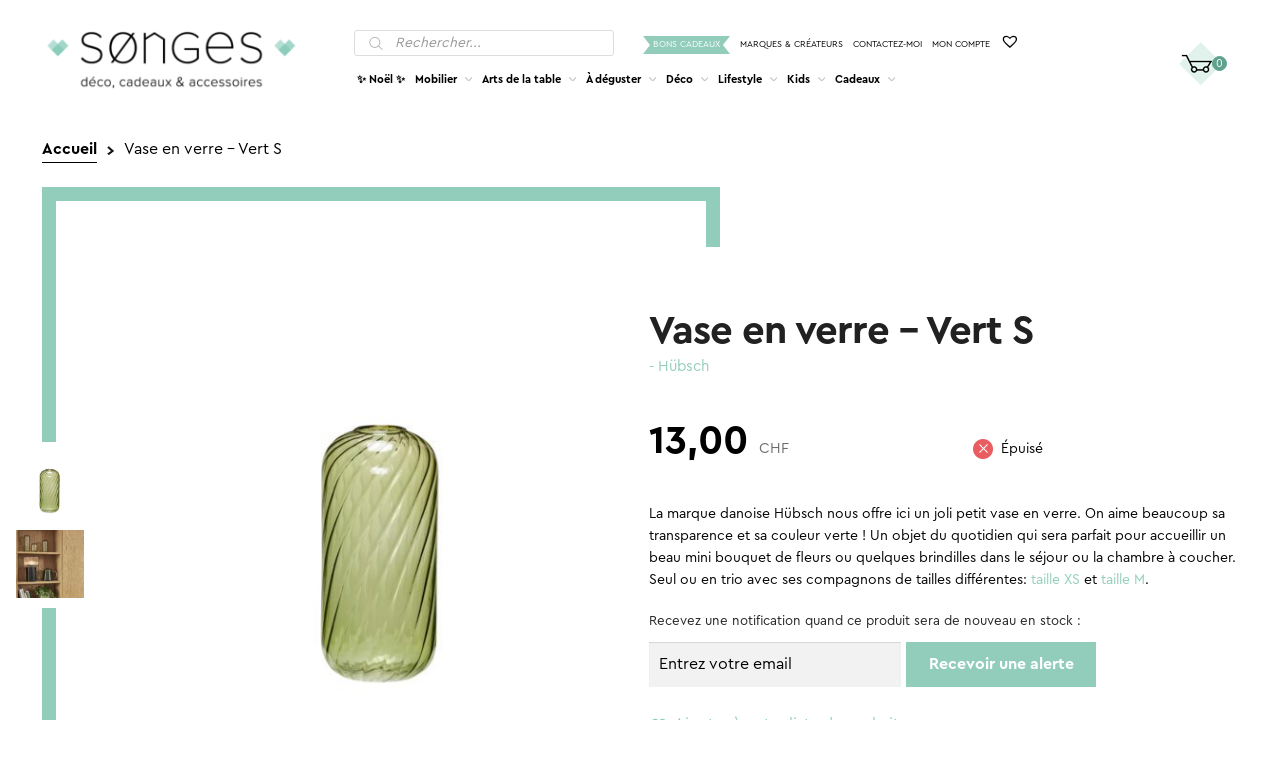

--- FILE ---
content_type: text/html; charset=UTF-8
request_url: https://www.songes.ch/produit/vase-en-verre-vert-s/
body_size: 28327
content:
<!DOCTYPE html><html lang="fr-FR"><head><meta charset="UTF-8"><meta name="viewport" content="width=device-width, initial-scale=1, maximum-scale=1.0, user-scalable=no"><link rel="profile" href="https://gmpg.org/xfn/11"><link rel="pingback" href="https://www.songes.ch/xmlrpc.php"><meta name='robots' content='index, follow, max-image-preview:large, max-snippet:-1, max-video-preview:-1' /> <script data-no-defer="1" data-ezscrex="false" data-cfasync="false" data-pagespeed-no-defer data-cookieconsent="ignore">var ctPublicFunctions = {"_ajax_nonce":"f807af1965","_rest_nonce":"e866ebf62c","_ajax_url":"\/wp-admin\/admin-ajax.php","_rest_url":"https:\/\/www.songes.ch\/wp-json\/","data__cookies_type":"none","data__ajax_type":"rest","data__bot_detector_enabled":1,"data__frontend_data_log_enabled":1,"cookiePrefix":"","wprocket_detected":false,"host_url":"www.songes.ch","text__ee_click_to_select":"Click to select the whole data","text__ee_original_email":"The complete one is","text__ee_got_it":"Got it","text__ee_blocked":"Blocked","text__ee_cannot_connect":"Cannot connect","text__ee_cannot_decode":"Can not decode email. Unknown reason","text__ee_email_decoder":"CleanTalk email decoder","text__ee_wait_for_decoding":"The magic is on the way!","text__ee_decoding_process":"Please wait a few seconds while we decode the contact data."}</script> <script data-no-defer="1" data-ezscrex="false" data-cfasync="false" data-pagespeed-no-defer data-cookieconsent="ignore">var ctPublic = {"_ajax_nonce":"f807af1965","settings__forms__check_internal":0,"settings__forms__check_external":0,"settings__forms__force_protection":0,"settings__forms__search_test":1,"settings__data__bot_detector_enabled":1,"settings__sfw__anti_crawler":0,"blog_home":"https:\/\/www.songes.ch\/","pixel__setting":"3","pixel__enabled":true,"pixel__url":"https:\/\/moderate3-v4.cleantalk.org\/pixel\/dc5e9680a560fc87ae0a1245e98e9269.gif","data__email_check_before_post":1,"data__email_check_exist_post":1,"data__cookies_type":"none","data__key_is_ok":true,"data__visible_fields_required":true,"wl_brandname":"Anti-Spam by CleanTalk","wl_brandname_short":"CleanTalk","ct_checkjs_key":"f68d9a5b5e2e2a6d151bbf171ce8272ed8b9d4f7d4da581b482360a1eb243d2f","emailEncoderPassKey":"c0d079f104ecf269e4e51cc0a51dee5a","bot_detector_forms_excluded":"W10=","advancedCacheExists":true,"varnishCacheExists":false,"wc_ajax_add_to_cart":true}</script>  <script data-cfasync="false" data-pagespeed-no-defer>var gtm4wp_datalayer_name = "dataLayer";
	var dataLayer = dataLayer || [];
	const gtm4wp_use_sku_instead = 1;
	const gtm4wp_currency = 'CHF';
	const gtm4wp_product_per_impression = 10;
	const gtm4wp_clear_ecommerce = false;
	const gtm4wp_datalayer_max_timeout = 2000;</script> <link media="all" href="https://www.songes.ch/wp-content/cache/autoptimize/css/autoptimize_d8ab1f3efb008947bc75bcfe912a3131.css" rel="stylesheet"><title>Vase en verre - Vert S ⸱ Hübsch | Songes</title><meta name="description" content="Avec la collection Audrey, Bloomingville nous offre des jolis accessoires tout en douceur! Avec ses jolis yeux fermés, ce pot accueillera volontiers un petit bouquet de fleur." /><link rel="canonical" href="https://www.songes.ch/produit/vase-en-verre-vert-s/" /><meta property="og:locale" content="fr_FR" /><meta property="og:type" content="article" /><meta property="og:title" content="Vases &amp; Pots | Vase en verre - Vert S | Songes" /><meta property="og:description" content="Avec la collection Audrey, Bloomingville nous offre des jolis accessoires tout en douceur! Avec ses jolis yeux fermés, ce pot accueillera volontiers un petit bouquet de fleur." /><meta property="og:url" content="https://www.songes.ch/produit/vase-en-verre-vert-s/" /><meta property="og:site_name" content="Songes" /><meta property="article:modified_time" content="2025-05-30T15:17:16+00:00" /><meta property="og:image" content="https://www.songes.ch/wp-content/uploads/2022/12/661512-b.jpg" /><meta property="og:image:width" content="2121" /><meta property="og:image:height" content="2136" /><meta property="og:image:type" content="image/jpeg" /><meta name="twitter:card" content="summary_large_image" /> <script type="application/ld+json" class="yoast-schema-graph">{"@context":"https://schema.org","@graph":[{"@type":"WebPage","@id":"https://www.songes.ch/produit/vase-en-verre-vert-s/","url":"https://www.songes.ch/produit/vase-en-verre-vert-s/","name":"Vases &amp; Pots | Vase en verre - Vert S | Songes","isPartOf":{"@id":"https://www.songes.ch/#website"},"primaryImageOfPage":{"@id":"https://www.songes.ch/produit/vase-en-verre-vert-s/#primaryimage"},"image":{"@id":"https://www.songes.ch/produit/vase-en-verre-vert-s/#primaryimage"},"thumbnailUrl":"https://www.songes.ch/wp-content/uploads/2022/12/661512-b.jpg","datePublished":"2022-12-03T19:14:16+00:00","dateModified":"2025-05-30T15:17:16+00:00","description":"Avec la collection Audrey, Bloomingville nous offre des jolis accessoires tout en douceur! Avec ses jolis yeux fermés, ce pot accueillera volontiers un petit bouquet de fleur.","breadcrumb":{"@id":"https://www.songes.ch/produit/vase-en-verre-vert-s/#breadcrumb"},"inLanguage":"fr-FR","potentialAction":[{"@type":"ReadAction","target":["https://www.songes.ch/produit/vase-en-verre-vert-s/"]}]},{"@type":"ImageObject","inLanguage":"fr-FR","@id":"https://www.songes.ch/produit/vase-en-verre-vert-s/#primaryimage","url":"https://www.songes.ch/wp-content/uploads/2022/12/661512-b.jpg","contentUrl":"https://www.songes.ch/wp-content/uploads/2022/12/661512-b.jpg","width":2121,"height":2136,"caption":"Vase en verre - Vert S"},{"@type":"BreadcrumbList","@id":"https://www.songes.ch/produit/vase-en-verre-vert-s/#breadcrumb","itemListElement":[{"@type":"ListItem","position":1,"name":"Accueil","item":"https://www.songes.ch/"},{"@type":"ListItem","position":2,"name":"Accueil"}]},{"@type":"WebSite","@id":"https://www.songes.ch/#website","url":"https://www.songes.ch/","name":"Songes","description":"","publisher":{"@id":"https://www.songes.ch/#organization"},"potentialAction":[{"@type":"SearchAction","target":{"@type":"EntryPoint","urlTemplate":"https://www.songes.ch/?s={search_term_string}"},"query-input":{"@type":"PropertyValueSpecification","valueRequired":true,"valueName":"search_term_string"}}],"inLanguage":"fr-FR"},{"@type":"Organization","@id":"https://www.songes.ch/#organization","name":"Songes","url":"https://www.songes.ch/","logo":{"@type":"ImageObject","inLanguage":"fr-FR","@id":"https://www.songes.ch/#/schema/logo/image/","url":"https://www.songes.ch/wp-content/uploads/2017/08/logo_songes_276_65.png","contentUrl":"https://www.songes.ch/wp-content/uploads/2017/08/logo_songes_276_65.png","width":276,"height":65,"caption":"Songes"},"image":{"@id":"https://www.songes.ch/#/schema/logo/image/"}}]}</script> <link rel='dns-prefetch' href='//fd.cleantalk.org' /><link rel="alternate" type="application/rss+xml" title="Songes &raquo; Flux" href="https://www.songes.ch/feed/" /><link rel="alternate" type="application/rss+xml" title="Songes &raquo; Flux des commentaires" href="https://www.songes.ch/comments/feed/" /><link rel='preload' as='font' type='font/woff2' crossorigin='anonymous' id='tinvwl-webfont-font-css' href='https://www.songes.ch/wp-content/plugins/ti-woocommerce-wishlist/assets/fonts/tinvwl-webfont.woff2' media='all' /> <script src="https://fd.cleantalk.org/ct-bot-detector-wrapper.js" id="ct_bot_detector-js" defer data-wp-strategy="defer" type="c7ab174c2cfec6d0bd7a1767-text/javascript"></script> <script src="https://www.songes.ch/wp-includes/js/jquery/jquery.min.js" id="jquery-core-js" type="c7ab174c2cfec6d0bd7a1767-text/javascript"></script> <script id="wc-add-to-cart-js-extra" type="c7ab174c2cfec6d0bd7a1767-text/javascript">var wc_add_to_cart_params = {"ajax_url":"\/wp-admin\/admin-ajax.php","wc_ajax_url":"\/?wc-ajax=%%endpoint%%","i18n_view_cart":"Voir le panier","cart_url":"https:\/\/www.songes.ch\/panier\/","is_cart":"","cart_redirect_after_add":"no"};</script> <script id="wc-single-product-js-extra" type="c7ab174c2cfec6d0bd7a1767-text/javascript">var wc_single_product_params = {"i18n_required_rating_text":"Veuillez s\u00e9lectionner une note","i18n_rating_options":["1\u00a0\u00e9toile sur 5","2\u00a0\u00e9toiles sur 5","3\u00a0\u00e9toiles sur 5","4\u00a0\u00e9toiles sur 5","5\u00a0\u00e9toiles sur 5"],"i18n_product_gallery_trigger_text":"Voir la galerie d\u2019images en plein \u00e9cran","review_rating_required":"yes","flexslider":{"rtl":false,"animation":"slide","smoothHeight":true,"directionNav":false,"controlNav":"thumbnails","slideshow":false,"animationSpeed":500,"animationLoop":false,"allowOneSlide":false},"zoom_enabled":"1","zoom_options":[],"photoswipe_enabled":"1","photoswipe_options":{"shareEl":false,"closeOnScroll":false,"history":false,"hideAnimationDuration":0,"showAnimationDuration":0},"flexslider_enabled":"1"};</script> <script id="woocommerce-js-extra" type="c7ab174c2cfec6d0bd7a1767-text/javascript">var woocommerce_params = {"ajax_url":"\/wp-admin\/admin-ajax.php","wc_ajax_url":"\/?wc-ajax=%%endpoint%%","i18n_password_show":"Afficher le mot de passe","i18n_password_hide":"Masquer le mot de passe"};</script> <link rel="https://api.w.org/" href="https://www.songes.ch/wp-json/" /><link rel="alternate" title="JSON" type="application/json" href="https://www.songes.ch/wp-json/wp/v2/product/45630" /><link rel="EditURI" type="application/rsd+xml" title="RSD" href="https://www.songes.ch/xmlrpc.php?rsd" /><link rel='shortlink' href='https://www.songes.ch/?p=45630' /><link rel="alternate" title="oEmbed (JSON)" type="application/json+oembed" href="https://www.songes.ch/wp-json/oembed/1.0/embed?url=https%3A%2F%2Fwww.songes.ch%2Fproduit%2Fvase-en-verre-vert-s%2F" /><link rel="alternate" title="oEmbed (XML)" type="text/xml+oembed" href="https://www.songes.ch/wp-json/oembed/1.0/embed?url=https%3A%2F%2Fwww.songes.ch%2Fproduit%2Fvase-en-verre-vert-s%2F&#038;format=xml" />  <script data-cfasync="false" data-pagespeed-no-defer>var dataLayer_content = {"visitorLoginState":"logged-out","visitorType":"visitor-logged-out","pageTitle":"Vase en verre - Vert S ⸱ Hübsch | Songes","pagePostType":"product","pagePostType2":"single-product","customerTotalOrders":0,"customerTotalOrderValue":0,"customerFirstName":"","customerLastName":"","customerBillingFirstName":"","customerBillingLastName":"","customerBillingCompany":"","customerBillingAddress1":"","customerBillingAddress2":"","customerBillingCity":"","customerBillingState":"","customerBillingPostcode":"","customerBillingCountry":"","customerBillingEmail":"","customerBillingEmailHash":"","customerBillingPhone":"","customerShippingFirstName":"","customerShippingLastName":"","customerShippingCompany":"","customerShippingAddress1":"","customerShippingAddress2":"","customerShippingCity":"","customerShippingState":"","customerShippingPostcode":"","customerShippingCountry":"","productRatingCounts":[],"productAverageRating":0,"productReviewCount":0,"productType":"simple","productIsVariable":0};
	dataLayer.push( dataLayer_content );</script> <script data-cfasync="false" data-pagespeed-no-defer>(function(w,d,s,l,i){w[l]=w[l]||[];w[l].push({'gtm.start':
new Date().getTime(),event:'gtm.js'});var f=d.getElementsByTagName(s)[0],
j=d.createElement(s),dl=l!='dataLayer'?'&l='+l:'';j.async=true;j.src=
'//www.googletagmanager.com/gtm.js?id='+i+dl;f.parentNode.insertBefore(j,f);
})(window,document,'script','dataLayer','GTM-5NSN5LQ');</script>  <noscript><style>.woocommerce-product-gallery{ opacity: 1 !important; }</style></noscript><link rel="icon" href="https://www.songes.ch/wp-content/uploads/2017/05/logo_favicon.png" sizes="32x32" /><link rel="icon" href="https://www.songes.ch/wp-content/uploads/2017/05/logo_favicon.png" sizes="192x192" /><link rel="apple-touch-icon" href="https://www.songes.ch/wp-content/uploads/2017/05/logo_favicon.png" /><meta name="msapplication-TileImage" content="https://www.songes.ch/wp-content/uploads/2017/05/logo_favicon.png" /></head><body class="paged wp-singular product-template-default single single-product postid-45630 wp-custom-logo wp-embed-responsive wp-theme-storefront wp-child-theme-songes theme-storefront woocommerce woocommerce-page woocommerce-no-js tinvwl-theme-style storefront-secondary-navigation storefront-align-wide left-sidebar woocommerce-active post-vase-en-verre-vert-s webp"> <noscript><iframe src="https://www.googletagmanager.com/ns.html?id=GTM-5NSN5LQ" height="0" width="0" style="display:none;visibility:hidden" aria-hidden="true"></iframe></noscript><div id="page" class="hfeed site"><header id="masthead" class="site-header" role="banner" style=""><div class="col-full"> <a class="skip-link screen-reader-text" href="#site-navigation">Aller à la navigation</a> <a class="skip-link screen-reader-text" href="#content">Aller au contenu</a><div class="site-branding"> <a href="https://www.songes.ch/" class="site-logo-link" rel="home" itemprop="url"><img alt="Songes" class="custom-logo" width="276" height="66" src="https://www.songes.ch/wp-content/themes/songes/images/logo.png" srcset="https://www.songes.ch/wp-content/themes/songes/images/logo.png 1x, https://www.songes.ch/wp-content/themes/songes/images/logo@x2.png 2x" /></a></div><div class="site-search"><div  class="dgwt-wcas-search-wrapp dgwt-wcas-no-submit woocommerce dgwt-wcas-style-solaris js-dgwt-wcas-layout-classic dgwt-wcas-layout-classic js-dgwt-wcas-mobile-overlay-enabled"><form class="dgwt-wcas-search-form" role="search" action="https://www.songes.ch/" method="get"><div class="dgwt-wcas-sf-wrapp"> <svg class="dgwt-wcas-ico-magnifier" xmlns="http://www.w3.org/2000/svg"
 xmlns:xlink="http://www.w3.org/1999/xlink" x="0px" y="0px"
 viewBox="0 0 51.539 51.361" xml:space="preserve"> <path 						 d="M51.539,49.356L37.247,35.065c3.273-3.74,5.272-8.623,5.272-13.983c0-11.742-9.518-21.26-21.26-21.26 S0,9.339,0,21.082s9.518,21.26,21.26,21.26c5.361,0,10.244-1.999,13.983-5.272l14.292,14.292L51.539,49.356z M2.835,21.082 c0-10.176,8.249-18.425,18.425-18.425s18.425,8.249,18.425,18.425S31.436,39.507,21.26,39.507S2.835,31.258,2.835,21.082z"/> </svg> <label class="screen-reader-text"
 for="dgwt-wcas-search-input-1">Recherche de produits</label> <input id="dgwt-wcas-search-input-1"
 type="search"
 class="dgwt-wcas-search-input"
 name="s"
 value=""
 placeholder="Rechercher..."
 autocomplete="off"
 /><div class="dgwt-wcas-preloader"></div><div class="dgwt-wcas-voice-search"></div> <input type="hidden" name="post_type" value="product"/> <input type="hidden" name="dgwt_wcas" value="1"/></div></form></div></div><div class="menu-topbar-container"><ul id="topbar" class="menu"><li id="menu-item-88" class="gifts menu-item menu-item-type-taxonomy menu-item-object-product_cat menu-item-88"><a href="https://www.songes.ch/categorie-produit/bons-cadeaux/">Bons cadeaux</a></li><li id="menu-item-10544" class="menu-item menu-item-type-post_type menu-item-object-page menu-item-10544"><a href="https://www.songes.ch/marques/">Marques &#038; Créateurs</a></li><li id="menu-item-38" class="menu-item menu-item-type-post_type menu-item-object-page menu-item-38"><a href="https://www.songes.ch/contact/">Contactez-moi</a></li><li id="menu-item-39" class="menu-item menu-item-type-post_type menu-item-object-page menu-item-39"><a href="https://www.songes.ch/mon-compte/">Mon compte</a></li><li id="menu-item-2147480005" class="menu-item menu-item-type-post menu-item-object-page menu-item-2147480005"><a href="https://www.songes.ch/wishlist/"><span class="wishlist_products_counter top_wishlist-heart top_wishlist- no-txt" ></span> <span class="wishlist_products_counter_number"></span></a></li></ul></div><nav id="site-navigation" class="main-navigation" role="navigation"
 aria-label="Navigation principale"><div class="primary-navigation"><ul id="menu-subtopbar" class="menu"><li id="menu-item-81019" class="menu-item menu-item-type-taxonomy menu-item-object-product_cat menu-item-81019"><a href="https://www.songes.ch/categorie-produit/noel/">✨ Noël ✨</a><div class="sub-menu-wrapper"><div class="col-full"><a href="javascript:void(0)" onclick="if (!window.__cfRLUnblockHandlers) return false; songes_close_submenu()" class="close-sub-menu" data-cf-modified-c7ab174c2cfec6d0bd7a1767-=""></a><div class="sub-menu-description"><p class="title">✨ Noël ✨</p><div class="description"><p>Dans cette catégorie, vous trouverez tout ce qu’il vous faut pour passer de belles fêtes ! Une sélection d&rsquo;articles pour des idées cadeaux de Noël, des cartes de voeux ou de la décoration pour illuminer votre intérieur: photophores, guirlandes ou encore vaisselle dorée.</p></div><div class="view-all"><a href="https://www.songes.ch/categorie-produit/noel/">Tout voir</a></div></div></div></div></li><li id="menu-item-54" class="menu-item menu-item-type-taxonomy menu-item-object-product_cat menu-item-has-children menu-item-54"><a href="https://www.songes.ch/categorie-produit/mobilier/">Mobilier</a><div class="sub-menu-wrapper"><div class="col-full"><a href="javascript:void(0)" onclick="if (!window.__cfRLUnblockHandlers) return false; songes_close_submenu()" class="close-sub-menu" data-cf-modified-c7ab174c2cfec6d0bd7a1767-=""></a><div class="sub-menu-description"><p class="title">Mobilier</p><div class="description"><p>Songes a sélectionné pour vous un beau choix de mobilier au style scandinave pour décorer votre intérieur. Découvrez de magnifiques articles de designers pour personnaliser votre petit cocon.</p></div><div class="view-all"><a href="https://www.songes.ch/categorie-produit/mobilier/">Tout voir</a></div></div><ul class="sub-menu"><li id="menu-item-3866" class="menu-item menu-item-type-taxonomy menu-item-object-product_cat menu-item-3866"><div class="link-wrapper" style="background-image:url('https://www.songes.ch/wp-content/uploads/2017/07/chaises03-2-195x195.jpg')"><a href="https://www.songes.ch/categorie-produit/mobilier/chaises/"><span>Chaises &amp; Assises</span></a></div></li><li id="menu-item-3870" class="menu-item menu-item-type-taxonomy menu-item-object-product_cat menu-item-3870"><div class="link-wrapper" style="background-image:url('https://www.songes.ch/wp-content/uploads/2017/07/etageres02-195x195.jpg')"><a href="https://www.songes.ch/categorie-produit/mobilier/etageres/"><span>Étagères</span></a></div></li><li id="menu-item-3871" class="menu-item menu-item-type-taxonomy menu-item-object-product_cat menu-item-3871"><div class="link-wrapper" style="background-image:url('https://www.songes.ch/wp-content/uploads/2017/06/tables_appoint-195x195.jpg')"><a href="https://www.songes.ch/categorie-produit/mobilier/tables-dappoint/"><span>Tables d&rsquo;appoint</span></a></div></li><li id="menu-item-3872" class="menu-item menu-item-type-taxonomy menu-item-object-product_cat menu-item-3872"><div class="link-wrapper" style="background-image:url('https://www.songes.ch/wp-content/uploads/2017/07/pateres-195x195.jpg')"><a href="https://www.songes.ch/categorie-produit/mobilier/porte-manteau-pateres/"><span>Porte-manteau &amp; Patères</span></a></div></li></ul></div></div></li><li id="menu-item-55" class="menu-item menu-item-type-taxonomy menu-item-object-product_cat menu-item-has-children menu-item-55"><a href="https://www.songes.ch/categorie-produit/arts-de-la-table/">Arts de la table</a><div class="sub-menu-wrapper"><div class="col-full"><a href="javascript:void(0)" onclick="if (!window.__cfRLUnblockHandlers) return false; songes_close_submenu()" class="close-sub-menu" data-cf-modified-c7ab174c2cfec6d0bd7a1767-=""></a><div class="sub-menu-description"><p class="title">Arts de la table</p><div class="description"><p>Songes a sélectionné pour vous de nombreux articles pour égayer vos repas seuls, en famille ou entre amis.</p></div><div class="view-all"><a href="https://www.songes.ch/categorie-produit/arts-de-la-table/">Tout voir</a></div></div><ul class="sub-menu"><li id="menu-item-3874" class="menu-item menu-item-type-taxonomy menu-item-object-product_cat menu-item-3874"><div class="link-wrapper" style="background-image:url('https://www.songes.ch/wp-content/uploads/2017/07/assiettes-195x195.jpg')"><a href="https://www.songes.ch/categorie-produit/arts-de-la-table/assiettes-plats/"><span>Assiettes &amp; Plats</span></a></div></li><li id="menu-item-3875" class="menu-item menu-item-type-taxonomy menu-item-object-product_cat menu-item-3875"><div class="link-wrapper" style="background-image:url('https://www.songes.ch/wp-content/uploads/2017/06/tasses_verres-195x195.jpg')"><a href="https://www.songes.ch/categorie-produit/arts-de-la-table/tasses-verres/"><span>Tasses &amp; Verres</span></a></div></li><li id="menu-item-10357" class="menu-item menu-item-type-taxonomy menu-item-object-product_cat menu-item-10357"><div class="link-wrapper" style="background-image:url('https://www.songes.ch/wp-content/uploads/2019/11/couverts-195x195.jpg')"><a href="https://www.songes.ch/categorie-produit/arts-de-la-table/cuilleres-gravees/"><span>Cuillères gravées</span></a></div></li><li id="menu-item-3876" class="menu-item menu-item-type-taxonomy menu-item-object-product_cat menu-item-3876"><div class="link-wrapper" style="background-image:url('https://www.songes.ch/wp-content/uploads/2017/06/theiere-e1500654203391-195x195.jpg')"><a href="https://www.songes.ch/categorie-produit/arts-de-la-table/theieres-carafes/"><span>Théières &amp; Carafes</span></a></div></li><li id="menu-item-3877" class="menu-item menu-item-type-taxonomy menu-item-object-product_cat menu-item-3877"><div class="link-wrapper" style="background-image:url('https://www.songes.ch/wp-content/uploads/2017/06/cuisine_rangements-195x195.jpg')"><a href="https://www.songes.ch/categorie-produit/arts-de-la-table/rangements/"><span>Rangements</span></a></div></li><li id="menu-item-3878" class="menu-item menu-item-type-taxonomy menu-item-object-product_cat menu-item-3878"><div class="link-wrapper" style="background-image:url('https://www.songes.ch/wp-content/uploads/2017/06/cuisine_divers-1-195x195.jpg')"><a href="https://www.songes.ch/categorie-produit/arts-de-la-table/accessoires-cuisine/"><span>Accessoires</span></a></div></li></ul></div></div></li><li id="menu-item-56" class="menu-item menu-item-type-taxonomy menu-item-object-product_cat menu-item-has-children menu-item-56"><a href="https://www.songes.ch/categorie-produit/a-deguster/">À déguster</a><div class="sub-menu-wrapper"><div class="col-full"><a href="javascript:void(0)" onclick="if (!window.__cfRLUnblockHandlers) return false; songes_close_submenu()" class="close-sub-menu" data-cf-modified-c7ab174c2cfec6d0bd7a1767-=""></a><div class="sub-menu-description"><p class="title">À déguster</p><div class="description"><p>Songes a sélectionné pour vous les meilleures gourmandises à déguster à toute heure. Du thé bio en sachet, ou en boîte, accompagné de délicieux et très surprenants popcorns, bonbons artisanaux ou chocolats pétillants!</p></div><div class="view-all"><a href="https://www.songes.ch/categorie-produit/a-deguster/">Tout voir</a></div></div><ul class="sub-menu"><li id="menu-item-3879" class="menu-item menu-item-type-taxonomy menu-item-object-product_cat menu-item-3879"><div class="link-wrapper" style="background-image:url('https://www.songes.ch/wp-content/uploads/2021/03/the-boite-nute09-1-195x195.jpg')"><a href="https://www.songes.ch/categorie-produit/a-deguster/the-en-vrac/"><span>Thé en vrac</span></a></div></li><li id="menu-item-3880" class="menu-item menu-item-type-taxonomy menu-item-object-product_cat menu-item-3880"><div class="link-wrapper" style="background-image:url('https://www.songes.ch/wp-content/uploads/2017/06/the_sachets-e1500719664538-195x195.jpg')"><a href="https://www.songes.ch/categorie-produit/a-deguster/the-en-sachet/"><span>Thé en sachet</span></a></div></li><li id="menu-item-3881" class="menu-item menu-item-type-taxonomy menu-item-object-product_cat menu-item-3881"><div class="link-wrapper" style="background-image:url('https://www.songes.ch/wp-content/uploads/2020/05/infuseur-parapluie-cat-access2-195x195.jpg')"><a href="https://www.songes.ch/categorie-produit/a-deguster/accessoires-pour-le-the/"><span>Accessoires pour le thé</span></a></div></li><li id="menu-item-55360" class="menu-item menu-item-type-taxonomy menu-item-object-product_cat menu-item-55360"><div class="link-wrapper" style="background-image:url('https://www.songes.ch/wp-content/uploads/2023/10/bacanha-02-195x195.jpg')"><a href="https://www.songes.ch/categorie-produit/a-deguster/sirops/"><span>Sirops</span></a></div></li><li id="menu-item-14525" class="menu-item menu-item-type-taxonomy menu-item-object-product_cat menu-item-14525"><div class="link-wrapper" style="background-image:url('https://www.songes.ch/wp-content/uploads/2020/09/bonbons-195x195.jpg')"><a href="https://www.songes.ch/categorie-produit/a-deguster/bonbons-chocolats/"><span>Bonbons &amp; Chocolats</span></a></div></li><li id="menu-item-10543" class="menu-item menu-item-type-taxonomy menu-item-object-product_cat menu-item-10543"><div class="link-wrapper" style="background-image:url('https://www.songes.ch/wp-content/uploads/2019/11/popcorn-195x195.jpg')"><a href="https://www.songes.ch/categorie-produit/a-deguster/popcorns/"><span>Popcorns</span></a></div></li></ul></div></div></li><li id="menu-item-57" class="menu-item menu-item-type-taxonomy menu-item-object-product_cat current-product-ancestor menu-item-has-children menu-item-57"><a href="https://www.songes.ch/categorie-produit/deco/">Déco</a><div class="sub-menu-wrapper"><div class="col-full"><a href="javascript:void(0)" onclick="if (!window.__cfRLUnblockHandlers) return false; songes_close_submenu()" class="close-sub-menu" data-cf-modified-c7ab174c2cfec6d0bd7a1767-=""></a><div class="sub-menu-description"><p class="title">Déco</p><div class="description"><p>Songes a sélectionné pour vous des articles de décoration tendances pour personnaliser au mieux votre intérieur. Découvrez parmi ma sélection de beaux objets qui vous feront vous sentir bien chez vous!</p></div><div class="view-all"><a href="https://www.songes.ch/categorie-produit/deco/">Tout voir</a></div></div><ul class="sub-menu"><li id="menu-item-3891" class="menu-item menu-item-type-taxonomy menu-item-object-product_cat menu-item-3891"><div class="link-wrapper" style="background-image:url('https://www.songes.ch/wp-content/uploads/2017/06/deco_divers-e1500728739283-195x195.jpg')"><a href="https://www.songes.ch/categorie-produit/deco/objets-deco/"><span>Objets déco</span></a></div></li><li id="menu-item-3885" class="menu-item menu-item-type-taxonomy menu-item-object-product_cat menu-item-3885"><div class="link-wrapper" style="background-image:url('https://www.songes.ch/wp-content/uploads/2017/07/bougeoirs-195x195.jpg')"><a href="https://www.songes.ch/categorie-produit/deco/bougeoirs-lanternes/"><span>Bougeoirs &amp; Lanternes</span></a></div></li><li id="menu-item-3886" class="menu-item menu-item-type-taxonomy menu-item-object-product_cat current-product-ancestor current-menu-parent current-product-parent menu-item-3886"><div class="link-wrapper" style="background-image:url('https://www.songes.ch/wp-content/uploads/2017/07/vases02-1-195x195.jpg')"><a href="https://www.songes.ch/categorie-produit/deco/vases-pots/"><span>Vases &amp; Pots</span></a></div></li><li id="menu-item-3887" class="menu-item menu-item-type-taxonomy menu-item-object-product_cat menu-item-3887"><div class="link-wrapper" style="background-image:url('https://www.songes.ch/wp-content/uploads/2017/07/stickers03-195x195.jpg')"><a href="https://www.songes.ch/categorie-produit/deco/stickers-muraux/"><span>Stickers muraux</span></a></div></li><li id="menu-item-3888" class="menu-item menu-item-type-taxonomy menu-item-object-product_cat menu-item-3888"><div class="link-wrapper" style="background-image:url('https://www.songes.ch/wp-content/uploads/2017/06/tableaux-195x195.jpg')"><a href="https://www.songes.ch/categorie-produit/deco/affiches-cadres/"><span>Affiches &amp; Cadres</span></a></div></li><li id="menu-item-3889" class="menu-item menu-item-type-taxonomy menu-item-object-product_cat menu-item-3889"><div class="link-wrapper" style="background-image:url('https://www.songes.ch/wp-content/uploads/2017/06/miroirs-e1500726896850-195x195.jpg')"><a href="https://www.songes.ch/categorie-produit/deco/miroirs/"><span>Miroirs</span></a></div></li><li id="menu-item-3890" class="menu-item menu-item-type-taxonomy menu-item-object-product_cat menu-item-3890"><div class="link-wrapper" style="background-image:url('https://www.songes.ch/wp-content/uploads/2017/06/deco_rangements-e1500727152484-195x195.jpg')"><a href="https://www.songes.ch/categorie-produit/deco/rangements-2/"><span>Rangements</span></a></div></li><li id="menu-item-3906" class="menu-item menu-item-type-taxonomy menu-item-object-product_cat menu-item-3906"><div class="link-wrapper" style="background-image:url('https://www.songes.ch/wp-content/uploads/2017/06/coussins-195x195.jpg')"><a href="https://www.songes.ch/categorie-produit/deco/coussins-plaids-tapis/"><span>Coussins, Plaids &#038; Tapis</span></a></div></li><li id="menu-item-3904" class="menu-item menu-item-type-taxonomy menu-item-object-product_cat menu-item-3904"><div class="link-wrapper" style="background-image:url('https://www.songes.ch/wp-content/uploads/2017/06/lampes_poser-e1500735297898-195x195.jpg')"><a href="https://www.songes.ch/categorie-produit/deco/luminaires/"><span>Luminaires</span></a></div></li></ul></div></div></li><li id="menu-item-58" class="menu-item menu-item-type-taxonomy menu-item-object-product_cat menu-item-has-children menu-item-58"><a href="https://www.songes.ch/categorie-produit/lifestyle/">Lifestyle</a><div class="sub-menu-wrapper"><div class="col-full"><a href="javascript:void(0)" onclick="if (!window.__cfRLUnblockHandlers) return false; songes_close_submenu()" class="close-sub-menu" data-cf-modified-c7ab174c2cfec6d0bd7a1767-=""></a><div class="sub-menu-description"><p class="title">Lifestyle</p><div class="description"><p>Songes a sélectionné pour vous de nombreux articles utiles dans la vie de tous les jours pour vous et votre maison. Découvrez ici plein de jolis objets pour égayer votre quotidien!</p></div><div class="view-all"><a href="https://www.songes.ch/categorie-produit/lifestyle/">Tout voir</a></div></div><ul class="sub-menu"><li id="menu-item-3893" class="menu-item menu-item-type-taxonomy menu-item-object-product_cat menu-item-3893"><div class="link-wrapper" style="background-image:url('https://www.songes.ch/wp-content/uploads/2017/07/bougies04-195x195.jpg')"><a href="https://www.songes.ch/categorie-produit/lifestyle/bougies-parfumees-diffuseurs/"><span>Bougies parfumées &amp; Diffuseurs</span></a></div></li><li id="menu-item-3894" class="menu-item menu-item-type-taxonomy menu-item-object-product_cat menu-item-3894"><div class="link-wrapper" style="background-image:url('https://www.songes.ch/wp-content/uploads/2017/07/pochettes-195x195.jpg')"><a href="https://www.songes.ch/categorie-produit/lifestyle/sacs-et-pochettes/"><span>Sacs &amp; Pochettes</span></a></div></li><li id="menu-item-10724" class="menu-item menu-item-type-taxonomy menu-item-object-product_cat menu-item-10724"><div class="link-wrapper" style="background-image:url('https://www.songes.ch/wp-content/uploads/2019/12/cat-chaussette02-195x195.jpg')"><a href="https://www.songes.ch/categorie-produit/lifestyle/mode-et-chaussettes/"><span>Mode &amp; Chaussettes</span></a></div></li><li id="menu-item-62668" class="menu-item menu-item-type-taxonomy menu-item-object-product_cat menu-item-62668"><div class="link-wrapper" style="background-image:url('https://www.songes.ch/wp-content/uploads/2024/05/accessoires-cheveux02-195x195.jpg')"><a href="https://www.songes.ch/categorie-produit/lifestyle/accessoires-cheveux/"><span>Accessoires cheveux</span></a></div></li><li id="menu-item-3896" class="menu-item menu-item-type-taxonomy menu-item-object-product_cat menu-item-3896"><div class="link-wrapper" style="background-image:url('https://www.songes.ch/wp-content/uploads/2017/06/bijoux-195x195.jpg')"><a href="https://www.songes.ch/categorie-produit/lifestyle/bijoux/"><span>Bijoux</span></a></div></li><li id="menu-item-6181" class="menu-item menu-item-type-taxonomy menu-item-object-product_cat menu-item-6181"><div class="link-wrapper" style="background-image:url('https://www.songes.ch/wp-content/uploads/2018/03/pins-broches-195x195.jpg')"><a href="https://www.songes.ch/categorie-produit/lifestyle/broches-pins/"><span>Broches &amp; Pin&rsquo;s</span></a></div></li><li id="menu-item-3897" class="menu-item menu-item-type-taxonomy menu-item-object-product_cat menu-item-3897"><div class="link-wrapper" style="background-image:url('https://www.songes.ch/wp-content/uploads/2018/10/savon02-195x195.jpg')"><a href="https://www.songes.ch/categorie-produit/lifestyle/beaute-soin/"><span>Beauté &amp; Soin</span></a></div></li><li id="menu-item-10660" class="menu-item menu-item-type-taxonomy menu-item-object-product_cat menu-item-10660"><div class="link-wrapper" style="background-image:url('https://www.songes.ch/wp-content/uploads/2019/12/cartes-de-voeux-195x195.jpg')"><a href="https://www.songes.ch/categorie-produit/lifestyle/cartes-de-voeux/"><span>Cartes de voeux</span></a></div></li><li id="menu-item-3899" class="menu-item menu-item-type-taxonomy menu-item-object-product_cat menu-item-3899"><div class="link-wrapper" style="background-image:url('https://www.songes.ch/wp-content/uploads/2024/04/papeterie-195x195.jpg')"><a href="https://www.songes.ch/categorie-produit/lifestyle/papeterie/"><span>Papeterie</span></a></div></li><li id="menu-item-62671" class="menu-item menu-item-type-taxonomy menu-item-object-product_cat menu-item-62671"><div class="link-wrapper" style="background-image:url('https://www.songes.ch/wp-content/uploads/2024/05/loisirs-creatifs-02-195x195.jpg')"><a href="https://www.songes.ch/categorie-produit/lifestyle/hobby-loisirs-creatifs/"><span>Hobby &amp; Loisirs créatifs</span></a></div></li><li id="menu-item-3900" class="menu-item menu-item-type-taxonomy menu-item-object-product_cat menu-item-3900"><div class="link-wrapper" style="background-image:url('https://www.songes.ch/wp-content/uploads/2017/07/divers03-195x195.jpg')"><a href="https://www.songes.ch/categorie-produit/lifestyle/idees-cadeaux-objets-ludiques/"><span>Idées cadeaux &amp; Objets ludiques</span></a></div></li></ul></div></div></li><li id="menu-item-12234" class="menu-item menu-item-type-taxonomy menu-item-object-product_cat menu-item-has-children menu-item-12234"><a href="https://www.songes.ch/categorie-produit/kids/">Kids</a><div class="sub-menu-wrapper"><div class="col-full"><a href="javascript:void(0)" onclick="if (!window.__cfRLUnblockHandlers) return false; songes_close_submenu()" class="close-sub-menu" data-cf-modified-c7ab174c2cfec6d0bd7a1767-=""></a><div class="sub-menu-description"><p class="title">Kids</p><div class="description"><p>Songes a sélectionné pour vous de chouettes articles qui feront plaisir aux petits, comme aux grands enfants! Vous trouverez ici des idées déco et cadeaux pour adoucir leur quotidien.</p></div><div class="view-all"><a href="https://www.songes.ch/categorie-produit/kids/">Tout voir</a></div></div><ul class="sub-menu"><li id="menu-item-12235" class="menu-item menu-item-type-taxonomy menu-item-object-product_cat menu-item-12235"><div class="link-wrapper" style="background-image:url('https://www.songes.ch/wp-content/uploads/2020/05/decoration-195x195.jpg')"><a href="https://www.songes.ch/categorie-produit/kids/decoration/"><span>Décoration</span></a></div></li><li id="menu-item-12239" class="menu-item menu-item-type-taxonomy menu-item-object-product_cat menu-item-12239"><div class="link-wrapper" style="background-image:url('https://www.songes.ch/wp-content/uploads/2020/05/vaisselle-195x195.jpg')"><a href="https://www.songes.ch/categorie-produit/kids/vaisselle/"><span>Vaisselle</span></a></div></li><li id="menu-item-14098" class="menu-item menu-item-type-taxonomy menu-item-object-product_cat menu-item-14098"><div class="link-wrapper" style="background-image:url('https://www.songes.ch/wp-content/uploads/2020/09/kids-vetements-195x195.jpg')"><a href="https://www.songes.ch/categorie-produit/kids/vetements/"><span>Vêtements</span></a></div></li><li id="menu-item-12237" class="menu-item menu-item-type-taxonomy menu-item-object-product_cat menu-item-12237"><div class="link-wrapper" style="background-image:url('https://www.songes.ch/wp-content/uploads/2020/05/veilleuse2-195x195.jpg')"><a href="https://www.songes.ch/categorie-produit/kids/lampes-veilleuses/"><span>Lampes &amp; Veilleuses</span></a></div></li><li id="menu-item-12236" class="menu-item menu-item-type-taxonomy menu-item-object-product_cat menu-item-12236"><div class="link-wrapper" style="background-image:url('https://www.songes.ch/wp-content/uploads/2020/05/doudou-195x195.jpg')"><a href="https://www.songes.ch/categorie-produit/kids/doudous-peluches/"><span>Doudous &amp; Peluches</span></a></div></li><li id="menu-item-12238" class="menu-item menu-item-type-taxonomy menu-item-object-product_cat menu-item-12238"><div class="link-wrapper" style="background-image:url('https://www.songes.ch/wp-content/uploads/2020/05/textile-195x195.jpg')"><a href="https://www.songes.ch/categorie-produit/kids/textile/"><span>Textile</span></a></div></li></ul></div></div></li><li id="menu-item-60" class="menu-item menu-item-type-taxonomy menu-item-object-product_cat menu-item-has-children menu-item-60"><a href="https://www.songes.ch/categorie-produit/cadeaux/">Cadeaux</a><div class="sub-menu-wrapper"><div class="col-full"><a href="javascript:void(0)" onclick="if (!window.__cfRLUnblockHandlers) return false; songes_close_submenu()" class="close-sub-menu" data-cf-modified-c7ab174c2cfec6d0bd7a1767-=""></a><div class="sub-menu-description"><p class="title">Cadeaux</p><div class="description"><p>Vous êtes en panne d’idée cadeau ou vous ne connaissez pas bien ses goûts? Songes a sélectionné pour vous de chouettes idées cadeaux qui feront plaisir à coup sûr à tout le monde!</p></div><div class="view-all"><a href="https://www.songes.ch/categorie-produit/cadeaux/">Tout voir</a></div></div><ul class="sub-menu"><li id="menu-item-6797" class="menu-item menu-item-type-taxonomy menu-item-object-product_cat menu-item-6797"><div class="link-wrapper" style="background-image:url('https://www.songes.ch/wp-content/uploads/2018/06/pour-elle-195x195.jpg')"><a href="https://www.songes.ch/categorie-produit/cadeaux/pour-elle/"><span>Pour elle</span></a></div></li><li id="menu-item-6799" class="menu-item menu-item-type-taxonomy menu-item-object-product_cat menu-item-6799"><div class="link-wrapper" style="background-image:url('https://www.songes.ch/wp-content/uploads/2018/06/lui-195x195.jpg')"><a href="https://www.songes.ch/categorie-produit/cadeaux/pour-lui/"><span>Pour lui</span></a></div></li><li id="menu-item-6798" class="menu-item menu-item-type-taxonomy menu-item-object-product_cat menu-item-6798"><div class="link-wrapper" style="background-image:url('https://www.songes.ch/wp-content/uploads/2018/06/amoureux-195x195.jpg')"><a href="https://www.songes.ch/categorie-produit/cadeaux/pour-les-amoureux/"><span>Pour les amoureux</span></a></div></li><li id="menu-item-7728" class="menu-item menu-item-type-taxonomy menu-item-object-product_cat menu-item-7728"><div class="link-wrapper" style="background-image:url('https://www.songes.ch/wp-content/uploads/2018/10/enfants3-195x195.jpg')"><a href="https://www.songes.ch/categorie-produit/cadeaux/pour-les-enfants/"><span>Pour les enfants</span></a></div></li><li id="menu-item-27009" class="menu-item menu-item-type-taxonomy menu-item-object-product_cat menu-item-27009"><div class="link-wrapper" style="background-image:url('https://www.songes.ch/wp-content/uploads/2021/07/naissance-02-195x195.jpg')"><a href="https://www.songes.ch/categorie-produit/cadeaux/pour-une-naissance/"><span>Pour une naissance</span></a></div></li></ul></div></div></li></ul></div><div id="navigation-mobile" class="hidden"><ul id="menu-mobile-menu" class="menu"><li id="menu-item-81020" class="menu-item menu-item-type-taxonomy menu-item-object-product_cat menu-item-81020"><a href="https://www.songes.ch/categorie-produit/noel/">✨ Noël ✨</a></li><li id="menu-item-91" class="menu-item menu-item-type-taxonomy menu-item-object-product_cat menu-item-has-children menu-item-91"><a href="https://www.songes.ch/categorie-produit/mobilier/">Mobilier</a><ul class="sub-menu"><li id="menu-item-11003" class="menu-item menu-item-type-taxonomy menu-item-object-product_cat menu-item-11003"><a href="https://www.songes.ch/categorie-produit/mobilier/chaises/">Chaises &amp; Assises</a></li><li id="menu-item-11006" class="menu-item menu-item-type-taxonomy menu-item-object-product_cat menu-item-11006"><a href="https://www.songes.ch/categorie-produit/mobilier/etageres/">Étagères</a></li><li id="menu-item-11009" class="menu-item menu-item-type-taxonomy menu-item-object-product_cat menu-item-11009"><a href="https://www.songes.ch/categorie-produit/mobilier/tables-dappoint/">Tables d&rsquo;appoint</a></li><li id="menu-item-11008" class="menu-item menu-item-type-taxonomy menu-item-object-product_cat menu-item-11008"><a href="https://www.songes.ch/categorie-produit/mobilier/porte-manteau-pateres/">Porte-manteau &amp; Patères</a></li></ul></li><li id="menu-item-92" class="menu-item menu-item-type-taxonomy menu-item-object-product_cat menu-item-has-children menu-item-92"><a href="https://www.songes.ch/categorie-produit/arts-de-la-table/">Arts de la table</a><ul class="sub-menu"><li id="menu-item-10997" class="menu-item menu-item-type-taxonomy menu-item-object-product_cat menu-item-10997"><a href="https://www.songes.ch/categorie-produit/arts-de-la-table/assiettes-plats/">Assiettes &amp; Plats</a></li><li id="menu-item-11000" class="menu-item menu-item-type-taxonomy menu-item-object-product_cat menu-item-11000"><a href="https://www.songes.ch/categorie-produit/arts-de-la-table/tasses-verres/">Tasses &amp; Verres</a></li><li id="menu-item-10998" class="menu-item menu-item-type-taxonomy menu-item-object-product_cat menu-item-10998"><a href="https://www.songes.ch/categorie-produit/arts-de-la-table/cuilleres-gravees/">Cuillères gravées</a></li><li id="menu-item-11001" class="menu-item menu-item-type-taxonomy menu-item-object-product_cat menu-item-11001"><a href="https://www.songes.ch/categorie-produit/arts-de-la-table/theieres-carafes/">Théières &amp; Carafes</a></li><li id="menu-item-10999" class="menu-item menu-item-type-taxonomy menu-item-object-product_cat menu-item-10999"><a href="https://www.songes.ch/categorie-produit/arts-de-la-table/rangements/">Rangements</a></li><li id="menu-item-10996" class="menu-item menu-item-type-taxonomy menu-item-object-product_cat menu-item-10996"><a href="https://www.songes.ch/categorie-produit/arts-de-la-table/accessoires-cuisine/">Accessoires</a></li></ul></li><li id="menu-item-93" class="menu-item menu-item-type-taxonomy menu-item-object-product_cat menu-item-has-children menu-item-93"><a href="https://www.songes.ch/categorie-produit/a-deguster/">À déguster</a><ul class="sub-menu"><li id="menu-item-11013" class="menu-item menu-item-type-taxonomy menu-item-object-product_cat menu-item-11013"><a href="https://www.songes.ch/categorie-produit/a-deguster/the-en-vrac/">Thé en vrac</a></li><li id="menu-item-11014" class="menu-item menu-item-type-taxonomy menu-item-object-product_cat menu-item-11014"><a href="https://www.songes.ch/categorie-produit/a-deguster/the-en-sachet/">Thé en sachet</a></li><li id="menu-item-11011" class="menu-item menu-item-type-taxonomy menu-item-object-product_cat menu-item-11011"><a href="https://www.songes.ch/categorie-produit/a-deguster/accessoires-pour-le-the/">Accessoires pour le thé</a></li><li id="menu-item-55361" class="menu-item menu-item-type-taxonomy menu-item-object-product_cat menu-item-55361"><a href="https://www.songes.ch/categorie-produit/a-deguster/sirops/">Sirops</a></li><li id="menu-item-14526" class="menu-item menu-item-type-taxonomy menu-item-object-product_cat menu-item-14526"><a href="https://www.songes.ch/categorie-produit/a-deguster/bonbons-chocolats/">Bonbons &amp; Chocolats</a></li><li id="menu-item-11012" class="menu-item menu-item-type-taxonomy menu-item-object-product_cat menu-item-11012"><a href="https://www.songes.ch/categorie-produit/a-deguster/popcorns/">Popcorns</a></li></ul></li><li id="menu-item-94" class="menu-item menu-item-type-taxonomy menu-item-object-product_cat current-product-ancestor menu-item-has-children menu-item-94"><a href="https://www.songes.ch/categorie-produit/deco/">Déco</a><ul class="sub-menu"><li id="menu-item-11019" class="menu-item menu-item-type-taxonomy menu-item-object-product_cat menu-item-11019"><a href="https://www.songes.ch/categorie-produit/deco/objets-deco/">Objets déco</a></li><li id="menu-item-11016" class="menu-item menu-item-type-taxonomy menu-item-object-product_cat menu-item-11016"><a href="https://www.songes.ch/categorie-produit/deco/bougeoirs-lanternes/">Bougeoirs &amp; Lanternes</a></li><li id="menu-item-11023" class="menu-item menu-item-type-taxonomy menu-item-object-product_cat current-product-ancestor current-menu-parent current-product-parent menu-item-11023"><a href="https://www.songes.ch/categorie-produit/deco/vases-pots/">Vases &amp; Pots</a></li><li id="menu-item-11022" class="menu-item menu-item-type-taxonomy menu-item-object-product_cat menu-item-11022"><a href="https://www.songes.ch/categorie-produit/deco/stickers-muraux/">Stickers muraux</a></li><li id="menu-item-11024" class="menu-item menu-item-type-taxonomy menu-item-object-product_cat menu-item-11024"><a href="https://www.songes.ch/categorie-produit/deco/affiches-cadres/">Affiches &amp; Cadres</a></li><li id="menu-item-11018" class="menu-item menu-item-type-taxonomy menu-item-object-product_cat menu-item-11018"><a href="https://www.songes.ch/categorie-produit/deco/miroirs/">Miroirs</a></li><li id="menu-item-11021" class="menu-item menu-item-type-taxonomy menu-item-object-product_cat menu-item-11021"><a href="https://www.songes.ch/categorie-produit/deco/rangements-2/">Rangements</a></li><li id="menu-item-11017" class="menu-item menu-item-type-taxonomy menu-item-object-product_cat menu-item-11017"><a href="https://www.songes.ch/categorie-produit/deco/coussins-plaids-tapis/">Coussins, plaids &amp; tapis</a></li><li id="menu-item-11038" class="menu-item menu-item-type-taxonomy menu-item-object-product_cat menu-item-11038"><a href="https://www.songes.ch/categorie-produit/deco/luminaires/">Luminaires</a></li></ul></li><li id="menu-item-95" class="menu-item menu-item-type-taxonomy menu-item-object-product_cat menu-item-has-children menu-item-95"><a href="https://www.songes.ch/categorie-produit/lifestyle/">Lifestyle</a><ul class="sub-menu"><li id="menu-item-11027" class="menu-item menu-item-type-taxonomy menu-item-object-product_cat menu-item-11027"><a href="https://www.songes.ch/categorie-produit/lifestyle/bougies-parfumees-diffuseurs/">Bougies parfumées &amp; Diffuseurs</a></li><li id="menu-item-11033" class="menu-item menu-item-type-taxonomy menu-item-object-product_cat menu-item-11033"><a href="https://www.songes.ch/categorie-produit/lifestyle/sacs-et-pochettes/">Sacs &amp; Pochettes</a></li><li id="menu-item-11030" class="menu-item menu-item-type-taxonomy menu-item-object-product_cat menu-item-11030"><a href="https://www.songes.ch/categorie-produit/lifestyle/mode-et-chaussettes/">Mode &amp; Chaussettes</a></li><li id="menu-item-62669" class="menu-item menu-item-type-taxonomy menu-item-object-product_cat menu-item-62669"><a href="https://www.songes.ch/categorie-produit/lifestyle/accessoires-cheveux/">Accessoires cheveux</a></li><li id="menu-item-11026" class="menu-item menu-item-type-taxonomy menu-item-object-product_cat menu-item-11026"><a href="https://www.songes.ch/categorie-produit/lifestyle/bijoux/">Bijoux</a></li><li id="menu-item-11028" class="menu-item menu-item-type-taxonomy menu-item-object-product_cat menu-item-11028"><a href="https://www.songes.ch/categorie-produit/lifestyle/broches-pins/">Broches &amp; Pin&rsquo;s</a></li><li id="menu-item-11025" class="menu-item menu-item-type-taxonomy menu-item-object-product_cat menu-item-11025"><a href="https://www.songes.ch/categorie-produit/lifestyle/beaute-soin/">Beauté &amp; Soin</a></li><li id="menu-item-11029" class="menu-item menu-item-type-taxonomy menu-item-object-product_cat menu-item-11029"><a href="https://www.songes.ch/categorie-produit/lifestyle/cartes-de-voeux/">Cartes de voeux</a></li><li id="menu-item-11032" class="menu-item menu-item-type-taxonomy menu-item-object-product_cat menu-item-11032"><a href="https://www.songes.ch/categorie-produit/lifestyle/papeterie/">Papeterie</a></li><li id="menu-item-62684" class="menu-item menu-item-type-taxonomy menu-item-object-product_cat menu-item-62684"><a href="https://www.songes.ch/categorie-produit/lifestyle/hobby-loisirs-creatifs/">Hobby &amp; Loisirs créatifs</a></li><li id="menu-item-11031" class="menu-item menu-item-type-taxonomy menu-item-object-product_cat menu-item-11031"><a href="https://www.songes.ch/categorie-produit/lifestyle/idees-cadeaux-objets-ludiques/">Idées cadeaux &amp; Objets ludiques</a></li></ul></li><li id="menu-item-12288" class="menu-item menu-item-type-taxonomy menu-item-object-product_cat menu-item-has-children menu-item-12288"><a href="https://www.songes.ch/categorie-produit/kids/">Kids</a><ul class="sub-menu"><li id="menu-item-12289" class="menu-item menu-item-type-taxonomy menu-item-object-product_cat menu-item-12289"><a href="https://www.songes.ch/categorie-produit/kids/decoration/">Décoration</a></li><li id="menu-item-12293" class="menu-item menu-item-type-taxonomy menu-item-object-product_cat menu-item-12293"><a href="https://www.songes.ch/categorie-produit/kids/vaisselle/">Vaisselle</a></li><li id="menu-item-14099" class="menu-item menu-item-type-taxonomy menu-item-object-product_cat menu-item-14099"><a href="https://www.songes.ch/categorie-produit/kids/vetements/">Vêtements</a></li><li id="menu-item-12291" class="menu-item menu-item-type-taxonomy menu-item-object-product_cat menu-item-12291"><a href="https://www.songes.ch/categorie-produit/kids/lampes-veilleuses/">Lampes &amp; Veilleuses</a></li><li id="menu-item-12290" class="menu-item menu-item-type-taxonomy menu-item-object-product_cat menu-item-12290"><a href="https://www.songes.ch/categorie-produit/kids/doudous-peluches/">Doudous &amp; Peluches</a></li><li id="menu-item-12292" class="menu-item menu-item-type-taxonomy menu-item-object-product_cat menu-item-12292"><a href="https://www.songes.ch/categorie-produit/kids/textile/">Textile</a></li></ul></li><li id="menu-item-97" class="menu-item menu-item-type-taxonomy menu-item-object-product_cat menu-item-has-children menu-item-97"><a href="https://www.songes.ch/categorie-produit/cadeaux/">Cadeaux</a><ul class="sub-menu"><li id="menu-item-11040" class="menu-item menu-item-type-taxonomy menu-item-object-product_cat menu-item-11040"><a href="https://www.songes.ch/categorie-produit/cadeaux/pour-elle/">Pour elle</a></li><li id="menu-item-11043" class="menu-item menu-item-type-taxonomy menu-item-object-product_cat menu-item-11043"><a href="https://www.songes.ch/categorie-produit/cadeaux/pour-lui/">Pour lui</a></li><li id="menu-item-11041" class="menu-item menu-item-type-taxonomy menu-item-object-product_cat menu-item-11041"><a href="https://www.songes.ch/categorie-produit/cadeaux/pour-les-amoureux/">Pour les amoureux</a></li><li id="menu-item-11042" class="menu-item menu-item-type-taxonomy menu-item-object-product_cat menu-item-11042"><a href="https://www.songes.ch/categorie-produit/cadeaux/pour-les-enfants/">Pour les enfants</a></li><li id="menu-item-27010" class="menu-item menu-item-type-taxonomy menu-item-object-product_cat menu-item-27010"><a href="https://www.songes.ch/categorie-produit/cadeaux/pour-une-naissance/">Pour une naissance</a></li></ul></li><li id="menu-item-98" class="menu-item menu-item-type-taxonomy menu-item-object-product_cat menu-item-98"><a href="https://www.songes.ch/categorie-produit/bons-cadeaux/">Bons cadeaux</a></li><li id="menu-item-11072" class="menu-item menu-item-type-post_type menu-item-object-page menu-item-11072"><a href="https://www.songes.ch/marques/">Marques &#038; Créateurs</a></li><li id="menu-item-11191" class="menu-item menu-item-type-post_type menu-item-object-page menu-item-11191"><a href="https://www.songes.ch/wishlist/">Liste de souhaits</a></li></ul></div></nav><ul id="site-header-cart" class="site-header-cart menu"><li class=""> <a class="cart-contents" href="https://www.songes.ch/panier/"
 title="Afficher votre panier"> <span class="amount">0,00&nbsp;&#067;&#072;&#070;</span> <span
 class="count">0</span> </a></li><li><div class="widget woocommerce widget_shopping_cart"><div class="widget_shopping_cart_content"></div></div></li></ul></div> <a href="#navigation-mobile" id="trigger-mobile-menu"></a></header><div class="col-full"><span class="breadcrumbs"> <span property="itemListElement" typeof="ListItem"><a property="item" typeof="WebPage" title="Aller à Songes" href="https://www.songes.ch" class="home"><span property="name">Accueil</span></a><meta property="position" content="1"></span> &nbsp;  &nbsp;  &nbsp; <span property="itemListElement" typeof="ListItem"><span property="name">Vase en verre &#8211; Vert S</span><meta property="position" content="2"></span></span></div><div id="content" class="site-content" tabindex="-1"><div class="col-full"><div class="woocommerce"></div><div id="primary" class="content-area"><main id="main" class="site-main" role="main"><div class="woocommerce-notices-wrapper"></div><div id="product-45630" class="product type-product post-45630 status-publish first outofstock product_cat-vases-pots has-post-thumbnail shipping-taxable purchasable product-type-simple"><div class="product-wrapper-area"><div class="product-wrapper-area-inner"><div class="woocommerce-product-gallery woocommerce-product-gallery--with-images woocommerce-product-gallery--columns-4 images" data-columns="4" style="opacity: 0; transition: opacity .25s ease-in-out;"><div class="woocommerce-product-gallery__wrapper"><div data-thumb="https://www.songes.ch/wp-content/uploads/2022/12/661512-b-100x100.jpg" data-thumb-alt="Vase en verre - Vert S" data-thumb-srcset="https://www.songes.ch/wp-content/uploads/2022/12/661512-b-100x100.jpg 100w, https://www.songes.ch/wp-content/uploads/2022/12/661512-b-203x203.jpg 203w, https://www.songes.ch/wp-content/uploads/2022/12/661512-b-1017x1024.jpg 1017w, https://www.songes.ch/wp-content/uploads/2022/12/661512-b-150x150.jpg 150w, https://www.songes.ch/wp-content/uploads/2022/12/661512-b-768x773.jpg 768w, https://www.songes.ch/wp-content/uploads/2022/12/661512-b-1525x1536.jpg 1525w, https://www.songes.ch/wp-content/uploads/2022/12/661512-b-2034x2048.jpg 2034w, https://www.songes.ch/wp-content/uploads/2022/12/661512-b-195x195.jpg 195w, https://www.songes.ch/wp-content/uploads/2022/12/661512-b-430x430.jpg 430w, https://www.songes.ch/wp-content/uploads/2022/12/661512-b-300x300.jpg 300w, https://www.songes.ch/wp-content/uploads/2022/12/661512-b-324x324.jpg 324w, https://www.songes.ch/wp-content/uploads/2022/12/661512-b-416x419.jpg 416w, https://www.songes.ch/wp-content/uploads/2022/12/661512-b-64x64.jpg 64w"  data-thumb-sizes="(max-width: 100px) 100vw, 100px" class="woocommerce-product-gallery__image"><a href="https://www.songes.ch/wp-content/uploads/2022/12/661512-b.jpg"><img width="416" height="419" src="https://www.songes.ch/wp-content/uploads/2022/12/661512-b-416x419.jpg" class="wp-post-image" alt="Vase en verre - Vert S" data-caption="" data-src="https://www.songes.ch/wp-content/uploads/2022/12/661512-b.jpg" data-large_image="https://www.songes.ch/wp-content/uploads/2022/12/661512-b.jpg" data-large_image_width="2121" data-large_image_height="2136" decoding="async" fetchpriority="high" srcset="https://www.songes.ch/wp-content/uploads/2022/12/661512-b-416x419.jpg 416w, https://www.songes.ch/wp-content/uploads/2022/12/661512-b-203x203.jpg 203w, https://www.songes.ch/wp-content/uploads/2022/12/661512-b-1017x1024.jpg 1017w, https://www.songes.ch/wp-content/uploads/2022/12/661512-b-150x150.jpg 150w, https://www.songes.ch/wp-content/uploads/2022/12/661512-b-768x773.jpg 768w, https://www.songes.ch/wp-content/uploads/2022/12/661512-b-1525x1536.jpg 1525w, https://www.songes.ch/wp-content/uploads/2022/12/661512-b-2034x2048.jpg 2034w, https://www.songes.ch/wp-content/uploads/2022/12/661512-b-195x195.jpg 195w, https://www.songes.ch/wp-content/uploads/2022/12/661512-b-100x100.jpg 100w, https://www.songes.ch/wp-content/uploads/2022/12/661512-b-64x64.jpg 64w" sizes="(max-width: 416px) 100vw, 416px" /></a></div><div data-thumb="https://www.songes.ch/wp-content/uploads/2022/12/hubsch_ss22_123-100x100.jpg" data-thumb-alt="Vase en verre - Vert" data-thumb-srcset="https://www.songes.ch/wp-content/uploads/2022/12/hubsch_ss22_123-100x100.jpg 100w, https://www.songes.ch/wp-content/uploads/2022/12/hubsch_ss22_123-150x150.jpg 150w, https://www.songes.ch/wp-content/uploads/2022/12/hubsch_ss22_123-195x195.jpg 195w, https://www.songes.ch/wp-content/uploads/2022/12/hubsch_ss22_123-430x430.jpg 430w, https://www.songes.ch/wp-content/uploads/2022/12/hubsch_ss22_123-300x300.jpg 300w, https://www.songes.ch/wp-content/uploads/2022/12/hubsch_ss22_123-324x324.jpg 324w"  data-thumb-sizes="(max-width: 100px) 100vw, 100px" class="woocommerce-product-gallery__image"><a href="https://www.songes.ch/wp-content/uploads/2022/12/hubsch_ss22_123.jpg"><img width="416" height="461" src="https://www.songes.ch/wp-content/uploads/2022/12/hubsch_ss22_123-416x461.jpg" class="" alt="Vase en verre - Vert" data-caption="" data-src="https://www.songes.ch/wp-content/uploads/2022/12/hubsch_ss22_123.jpg" data-large_image="https://www.songes.ch/wp-content/uploads/2022/12/hubsch_ss22_123.jpg" data-large_image_width="1417" data-large_image_height="1571" decoding="async" srcset="https://www.songes.ch/wp-content/uploads/2022/12/hubsch_ss22_123-416x461.jpg 416w, https://www.songes.ch/wp-content/uploads/2022/12/hubsch_ss22_123-183x203.jpg 183w, https://www.songes.ch/wp-content/uploads/2022/12/hubsch_ss22_123-924x1024.jpg 924w, https://www.songes.ch/wp-content/uploads/2022/12/hubsch_ss22_123-768x851.jpg 768w, https://www.songes.ch/wp-content/uploads/2022/12/hubsch_ss22_123-1385x1536.jpg 1385w, https://www.songes.ch/wp-content/uploads/2022/12/hubsch_ss22_123-64x71.jpg 64w, https://www.songes.ch/wp-content/uploads/2022/12/hubsch_ss22_123.jpg 1417w" sizes="(max-width: 416px) 100vw, 416px" /></a></div></div></div><div class="summary entry-summary"><p class="tag-products"></p><h1 class="product_title entry-title">Vase en verre &#8211; Vert S</h1><p class="brand"><a href=https://www.songes.ch/marques/hubsch/>- Hübsch</a></p><p class="price"><span class="woocommerce-Price-amount amount"><bdi>13,00&nbsp;<span class="woocommerce-Price-currencySymbol">&#67;&#72;&#70;</span></bdi></span></p><p class="info-stock out-of-stock">Épuisé</p><div class="woocommerce-product-details__short-description"><p>La marque danoise Hübsch nous offre ici un joli petit vase en verre. On aime beaucoup sa transparence et sa couleur verte ! Un objet du quotidien qui sera parfait pour accueillir un beau mini bouquet de fleurs ou quelques brindilles dans le séjour ou la chambre à coucher. Seul ou en trio avec ses compagnons de tailles différentes: <a href="https://www.songes.ch/produit/vase-en-verre-vert-xs/">taille XS</a> et <a href="https://www.songes.ch/produit/vase-en-verre-vert-m/">taille M</a>.</p></div><p class="stock out-of-stock">Épuisé</p><div class="notifima-subscribe-form" style="border-radius:10px"><h5 style="color:" class="subscribe-for-interest-text">Recevez une notification quand ce produit sera de nouveau en stock :</h5><div class="fields_wrap"> <input id="notifima_alert_email" type="text" name="alert_email" class="notifima-email" value="" placeholder="Entrez votre email"><button style="background:#92cdbb;color:#ffffff" class="notifima-subscribe notifima-button subscribe-button-hover">Recevoir une alerte</button></div> <input type="hidden" class="notifima-product-id" value="45630" /> <input type="hidden" class="notifima-variation-id" value="0" /> <input type="hidden" class="notifima-product-name" value="Vase en verre - Vert S" /></div><div class="tinv-wraper woocommerce tinv-wishlist tinvwl-after-add-to-cart tinvwl-woocommerce_single_product_summary"
 data-tinvwl_product_id="45630"><div class="tinv-wishlist-clear"></div><a role="button" tabindex="0" name="ajouter-a-votre-liste-de-souhaits" aria-label="Ajouter à votre liste de souhaits" class="tinvwl_add_to_wishlist_button tinvwl-icon-heart tinvwl-product-already-on-wishlist  tinvwl-position-after" data-tinv-wl-list="[]" data-tinv-wl-product="45630" data-tinv-wl-productvariation="0" data-tinv-wl-productvariations="[]" data-tinv-wl-producttype="simple" data-tinv-wl-action="add"><span class="tinvwl_add_to_wishlist-text">Ajouter à votre liste de souhaits</span><span class="tinvwl_remove_from_wishlist-text">Retirer de la liste de souhaits</span></a><div class="tinv-wishlist-clear"></div><div
 class="tinvwl-tooltip">Ajouter à votre liste de souhaits</div></div></div></div></main></div></div></div><div class="collection collection-width"
 style="background-image:url('https://www.songes.ch/wp-content/uploads/2025/11/horizontal-calendrier-01.jpg')"><div class="inner"> <a href="https://www.songes.ch/selection-produits/calendrier-de-lavent/"> <img src="https://www.songes.ch/wp-content/uploads/2021/10/about-photo05.png" alt="Camille"
 class="about-photo-small"/><div class="text"><p> <strong>La sélection de Camille</strong> Calendrier de l&#039;Avent</p></div> </a></div></div><div id="prefooter"><div class="col-full"><section class="column-prefooter"><div id="media_image-2" class="widget widget_media_image"><img width="39" height="56" src="https://www.songes.ch/wp-content/uploads/2017/08/picto-cadenas.png" class="image wp-image-4850  attachment-full size-full" alt="Sécurité" style="max-width: 100%; height: auto;" decoding="async" loading="lazy" /></div><div id="text-2" class="widget widget_text"><div class="textwidget"><p>Paiement <strong>sécurisé</strong><br /> Par carte de crédit,<br /> PayPal et TWINT</p></div></div></section><section class="column-prefooter"><div id="media_image-3" class="widget widget_media_image"><img width="39" height="56" src="https://www.songes.ch/wp-content/uploads/2017/08/picto-magasin.png" class="image wp-image-4851  attachment-full size-full" alt="Magasin" style="max-width: 100%; height: auto;" decoding="async" loading="lazy" /></div><div id="text-3" class="widget widget_text"><div class="textwidget"><p>Livraison <strong>offerte<br /> </strong>À partir de CHF 70.-<br /> (en Suisse &amp; hors mobilier)</p></div></div></section><section class="column-prefooter"><div id="media_image-4" class="widget widget_media_image"><img width="39" height="56" src="https://www.songes.ch/wp-content/uploads/2017/08/picto-livraison.png" class="image wp-image-4852  attachment-full size-full" alt="Livraison" style="max-width: 100%; height: auto;" decoding="async" loading="lazy" /></div><div id="text-4" class="widget widget_text"><div class="textwidget"><p>Envoi <strong>rapide </strong>&amp; <strong>soigné</strong><br /> Expédition sous 24h<strong><br /> </strong>(Priority ou Economy)</p></div></div></section></div></div><footer id="colophon" class="site-footer" role="contentinfo"><div class="col-full"><div class="footer-widgets row-1 col-4 fix"><div class="block footer-widget-1"><div id="text-14" class="widget widget_text"><div class="textwidget"><p><img loading="lazy" decoding="async" class="alignnone wp-image-54267 size-medium" src="https://www.songes.ch/wp-content/uploads/2023/09/logo-songes-footer-203x39.png" alt="Songes" width="203" height="39" srcset="https://www.songes.ch/wp-content/uploads/2023/09/logo-songes-footer-203x39.png 203w, https://www.songes.ch/wp-content/uploads/2023/09/logo-songes-footer-416x79.png 416w, https://www.songes.ch/wp-content/uploads/2023/09/logo-songes-footer-64x12.png 64w, https://www.songes.ch/wp-content/uploads/2023/09/logo-songes-footer-190x36.png 190w, https://www.songes.ch/wp-content/uploads/2023/09/logo-songes-footer.png 430w" sizes="auto, (max-width: 203px) 100vw, 203px" /></p><p>Rue du Milieu 29</p><p>1400 Yverdon-les-Bains</p><p>Suisse</p><p>024 420 29 69<br /> <a href="mailto:c%6f%6e%74%61%63t@%73%6f%6eg%65%73%2e%63h"><span 
 data-original-string='xj8tiyrzcHwbxV/2vTGlOw==1fbGyiCgAGZpwCCIO8GgfC+x7UhIiqE6M9ZJ/arTOHI+rk='
 class='apbct-email-encoder'
 title='This contact has been encoded by Anti-Spam by CleanTalk. Click to decode. To finish the decoding make sure that JavaScript is enabled in your browser.'>co<span class="apbct-blur">*****</span>@<span class="apbct-blur">****</span>es.ch</span></a></p></div></div></div><div class="block footer-widget-2"><div id="nav_menu-3" class="widget widget_nav_menu"><span class="gamma widget-title">Commandes</span><div class="menu-menu-footer-1-container"><ul id="menu-menu-footer-1" class="menu"><li id="menu-item-120" class="menu-item menu-item-type-post_type menu-item-object-page menu-item-120"><a href="https://www.songes.ch/livraison/">Livraison</a></li><li id="menu-item-121" class="menu-item menu-item-type-post_type menu-item-object-page menu-item-121"><a href="https://www.songes.ch/paiement/">Paiement</a></li><li id="menu-item-11185" class="menu-item menu-item-type-post_type menu-item-object-page menu-item-11185"><a href="https://www.songes.ch/service-client/">Service client</a></li><li id="menu-item-4101" class="menu-item menu-item-type-post_type menu-item-object-page menu-item-4101"><a href="https://www.songes.ch/cgv/">CGV</a></li></ul></div></div><div id="nav_menu-9" class="widget widget_nav_menu"><span class="gamma widget-title">À suivre absolument !</span><div class="menu-reseaux-sociaux-footer-container"><ul id="menu-reseaux-sociaux-footer" class="menu"><li id="menu-item-145" class="facebook menu-item menu-item-type-custom menu-item-object-custom menu-item-145"><a target="_blank" href="https://www.facebook.com/songes.boutique/">Facebook</a></li><li id="menu-item-146" class="instagram menu-item menu-item-type-custom menu-item-object-custom menu-item-146"><a target="_blank" href="https://www.instagram.com/songes_boutique/">Instagram</a></li></ul></div></div></div><div class="block footer-widget-3"><div id="nav_menu-5" class="widget widget_nav_menu"><span class="gamma widget-title">À propos&#8230;</span><div class="menu-menu-footer-2-container"><ul id="menu-menu-footer-2" class="menu"><li id="menu-item-11178" class="menu-item menu-item-type-post_type menu-item-object-page menu-item-11178"><a href="https://www.songes.ch/qui-sommes-nous/">Qui est Songes?</a></li><li id="menu-item-11179" class="menu-item menu-item-type-post_type menu-item-object-page menu-item-11179"><a href="https://www.songes.ch/contact/">Contactez-moi</a></li><li id="menu-item-11180" class="menu-item menu-item-type-post_type menu-item-object-page menu-item-11180"><a href="https://www.songes.ch/mentions-legales/">Mentions légales</a></li></ul></div></div><div id="mc4wp_form_widget-3" class="widget widget_mc4wp_form_widget"><span class="gamma widget-title">Newsletter</span><script type="c7ab174c2cfec6d0bd7a1767-text/javascript">(function() {
	window.mc4wp = window.mc4wp || {
		listeners: [],
		forms: {
			on: function(evt, cb) {
				window.mc4wp.listeners.push(
					{
						event   : evt,
						callback: cb
					}
				);
			}
		}
	}
})();</script><form id="mc4wp-form-1" class="mc4wp-form mc4wp-form-147" method="post" data-id="147" data-name="Inscription footer" ><div class="mc4wp-form-fields"><p> <input type="email" name="EMAIL" placeholder="Votre adresse email ici" required /> <input type="submit" value="GO" /></p></div><label style="display: none !important;">Laissez ce champ vide si vous êtes humain : <input type="text" name="_mc4wp_honeypot" value="" tabindex="-1" autocomplete="off" /></label><input type="hidden" name="_mc4wp_timestamp" value="1768947559" /><input type="hidden" name="_mc4wp_form_id" value="147" /><input type="hidden" name="_mc4wp_form_element_id" value="mc4wp-form-1" /><div class="mc4wp-response"></div></form></div></div><div class="block footer-widget-4"><div id="text-12" class="widget widget_text"><span class="gamma widget-title">Horaires boutique</span><div class="textwidget"><p><b>Mardi à vendredi :<br /> </b>14h &#8211; 18h30<br /> <b>Samedi :<br /> </b>10h &#8211; 17h</p></div></div></div></div><div class="storefront-handheld-footer-bar"><ul class="columns-3"><li class="my-account"> <a href="https://www.songes.ch/mon-compte/">Mon compte</a></li><li class="search"> <a href="#">Recherche</a><div class="site-search"><div  class="dgwt-wcas-search-wrapp dgwt-wcas-no-submit woocommerce dgwt-wcas-style-solaris js-dgwt-wcas-layout-classic dgwt-wcas-layout-classic js-dgwt-wcas-mobile-overlay-enabled"><form class="dgwt-wcas-search-form" role="search" action="https://www.songes.ch/" method="get"><div class="dgwt-wcas-sf-wrapp"> <svg class="dgwt-wcas-ico-magnifier" xmlns="http://www.w3.org/2000/svg"
 xmlns:xlink="http://www.w3.org/1999/xlink" x="0px" y="0px"
 viewBox="0 0 51.539 51.361" xml:space="preserve"> <path 						 d="M51.539,49.356L37.247,35.065c3.273-3.74,5.272-8.623,5.272-13.983c0-11.742-9.518-21.26-21.26-21.26 S0,9.339,0,21.082s9.518,21.26,21.26,21.26c5.361,0,10.244-1.999,13.983-5.272l14.292,14.292L51.539,49.356z M2.835,21.082 c0-10.176,8.249-18.425,18.425-18.425s18.425,8.249,18.425,18.425S31.436,39.507,21.26,39.507S2.835,31.258,2.835,21.082z"/> </svg> <label class="screen-reader-text"
 for="dgwt-wcas-search-input-2">Recherche de produits</label> <input id="dgwt-wcas-search-input-2"
 type="search"
 class="dgwt-wcas-search-input"
 name="s"
 value=""
 placeholder="Rechercher..."
 autocomplete="off"
 /><div class="dgwt-wcas-preloader"></div><div class="dgwt-wcas-voice-search"></div> <input type="hidden" name="post_type" value="product"/> <input type="hidden" name="dgwt_wcas" value="1"/></div></form></div></div></li><li class="cart"> <a class="footer-cart-contents" href="https://www.songes.ch/panier/">Panier <span class="count">0</span> </a></li></ul></div></div></footer></div> <script type="speculationrules">{"prefetch":[{"source":"document","where":{"and":[{"href_matches":"\/*"},{"not":{"href_matches":["\/wp-*.php","\/wp-admin\/*","\/wp-content\/uploads\/*","\/wp-content\/*","\/wp-content\/plugins\/*","\/wp-content\/themes\/songes\/*","\/wp-content\/themes\/storefront\/*","\/*\\?(.+)"]}},{"not":{"selector_matches":"a[rel~=\"nofollow\"]"}},{"not":{"selector_matches":".no-prefetch, .no-prefetch a"}}]},"eagerness":"conservative"}]}</script> <script type="c7ab174c2cfec6d0bd7a1767-text/javascript">(function() {function maybePrefixUrlField () {
  const value = this.value.trim()
  if (value !== '' && value.indexOf('http') !== 0) {
    this.value = 'http://' + value
  }
}

const urlFields = document.querySelectorAll('.mc4wp-form input[type="url"]')
for (let j = 0; j < urlFields.length; j++) {
  urlFields[j].addEventListener('blur', maybePrefixUrlField)
}
})();</script> <script type="c7ab174c2cfec6d0bd7a1767-text/javascript">var dgwtWsasForms = document.querySelectorAll('.dgwt-wcas-search-wrapp');
				if (dgwtWsasForms.length > 0) {
					dgwtWsasForms.forEach(function (form) {
						form.classList.add('proinput');
					});
				}</script> <script type="application/ld+json">{"@context":"https:\/\/schema.org\/","@type":"Product","description":"La marque danoise H\u00fcbsch nous offre ici un joli petit vase en verre. On aime beaucoup sa transparence et sa couleur verte ! Un objet du quotidien qui sera parfait pour accueillir un beau mini bouquet de fleurs ou quelques brindilles dans le s\u00e9jour ou la chambre \u00e0 coucher. Seul ou en trio avec ses compagnons de tailles diff\u00e9rentes: &lt;a href=\"https:\/\/www.songes.ch\/produit\/vase-en-verre-vert-xs\/\"&gt;taille XS&lt;\/a&gt; et &lt;a href=\"https:\/\/www.songes.ch\/produit\/vase-en-verre-vert-m\/\"&gt;taille M&lt;\/a&gt;.","name":"Vase en verre - Vert S","image":"https:\/\/www.songes.ch\/wp-content\/uploads\/2022\/12\/661512-b.jpg","brand":{"@type":"Thing","name":"H\u00fcbsch"},"offers":[{"@type":"Offer","availability":"https:\/\/schema.org\/OutOfStock","priceCurrency":"CHF","price":"13.00"}]}</script> <div id="photoswipe-fullscreen-dialog" class="pswp" tabindex="-1" role="dialog" aria-modal="true" aria-hidden="true" aria-label="Image plein écran"><div class="pswp__bg"></div><div class="pswp__scroll-wrap"><div class="pswp__container"><div class="pswp__item"></div><div class="pswp__item"></div><div class="pswp__item"></div></div><div class="pswp__ui pswp__ui--hidden"><div class="pswp__top-bar"><div class="pswp__counter"></div> <button class="pswp__button pswp__button--zoom" aria-label="Zoomer/Dézoomer"></button> <button class="pswp__button pswp__button--fs" aria-label="Basculer en plein écran"></button> <button class="pswp__button pswp__button--share" aria-label="Partagez"></button> <button class="pswp__button pswp__button--close" aria-label="Fermer (Echap)"></button><div class="pswp__preloader"><div class="pswp__preloader__icn"><div class="pswp__preloader__cut"><div class="pswp__preloader__donut"></div></div></div></div></div><div class="pswp__share-modal pswp__share-modal--hidden pswp__single-tap"><div class="pswp__share-tooltip"></div></div> <button class="pswp__button pswp__button--arrow--left" aria-label="Précédent (flèche  gauche)"></button> <button class="pswp__button pswp__button--arrow--right" aria-label="Suivant (flèche droite)"></button><div class="pswp__caption"><div class="pswp__caption__center"></div></div></div></div></div> <script type="c7ab174c2cfec6d0bd7a1767-text/javascript">(function () {
			var c = document.body.className;
			c = c.replace(/woocommerce-no-js/, 'woocommerce-js');
			document.body.className = c;
		})();</script> <script src="https://www.songes.ch/wp-includes/js/dist/vendor/react.min.js" id="react-js" type="c7ab174c2cfec6d0bd7a1767-text/javascript"></script> <script src="https://www.songes.ch/wp-includes/js/dist/vendor/react-dom.min.js" id="react-dom-js" type="c7ab174c2cfec6d0bd7a1767-text/javascript"></script> <script src="https://www.songes.ch/wp-includes/js/dist/escape-html.min.js" id="wp-escape-html-js" type="c7ab174c2cfec6d0bd7a1767-text/javascript"></script> <script src="https://www.songes.ch/wp-includes/js/dist/element.min.js" id="wp-element-js" type="c7ab174c2cfec6d0bd7a1767-text/javascript"></script> <script src="https://www.songes.ch/wp-includes/js/dist/vendor/react-jsx-runtime.min.js" id="react-jsx-runtime-js" type="c7ab174c2cfec6d0bd7a1767-text/javascript"></script> <script src="https://www.songes.ch/wp-includes/js/dist/dom-ready.min.js" id="wp-dom-ready-js" type="c7ab174c2cfec6d0bd7a1767-text/javascript"></script> <script src="https://www.songes.ch/wp-includes/js/dist/hooks.min.js" id="wp-hooks-js" type="c7ab174c2cfec6d0bd7a1767-text/javascript"></script> <script src="https://www.songes.ch/wp-includes/js/dist/i18n.min.js" id="wp-i18n-js" type="c7ab174c2cfec6d0bd7a1767-text/javascript"></script> <script id="wp-i18n-js-after" type="c7ab174c2cfec6d0bd7a1767-text/javascript">wp.i18n.setLocaleData( { 'text direction\u0004ltr': [ 'ltr' ] } );</script> <script id="wp-a11y-js-translations" type="c7ab174c2cfec6d0bd7a1767-text/javascript">( function( domain, translations ) {
	var localeData = translations.locale_data[ domain ] || translations.locale_data.messages;
	localeData[""].domain = domain;
	wp.i18n.setLocaleData( localeData, domain );
} )( "default", {"translation-revision-date":"2026-01-20 09:40:54+0000","generator":"GlotPress\/4.0.3","domain":"messages","locale_data":{"messages":{"":{"domain":"messages","plural-forms":"nplurals=2; plural=n > 1;","lang":"fr"},"Notifications":["Notifications"]}},"comment":{"reference":"wp-includes\/js\/dist\/a11y.js"}} );</script> <script src="https://www.songes.ch/wp-includes/js/dist/a11y.min.js" id="wp-a11y-js" type="c7ab174c2cfec6d0bd7a1767-text/javascript"></script> <script src="https://www.songes.ch/wp-includes/js/dist/deprecated.min.js" id="wp-deprecated-js" type="c7ab174c2cfec6d0bd7a1767-text/javascript"></script> <script src="https://www.songes.ch/wp-includes/js/dist/dom.min.js" id="wp-dom-js" type="c7ab174c2cfec6d0bd7a1767-text/javascript"></script> <script src="https://www.songes.ch/wp-includes/js/dist/is-shallow-equal.min.js" id="wp-is-shallow-equal-js" type="c7ab174c2cfec6d0bd7a1767-text/javascript"></script> <script id="wp-keycodes-js-translations" type="c7ab174c2cfec6d0bd7a1767-text/javascript">( function( domain, translations ) {
	var localeData = translations.locale_data[ domain ] || translations.locale_data.messages;
	localeData[""].domain = domain;
	wp.i18n.setLocaleData( localeData, domain );
} )( "default", {"translation-revision-date":"2026-01-20 09:40:54+0000","generator":"GlotPress\/4.0.3","domain":"messages","locale_data":{"messages":{"":{"domain":"messages","plural-forms":"nplurals=2; plural=n > 1;","lang":"fr"},"Comma":["Virgule"],"Period":["P\u00e9riode"],"Backtick":["Retour arri\u00e8re"],"Tilde":["Tilde"]}},"comment":{"reference":"wp-includes\/js\/dist\/keycodes.js"}} );</script> <script src="https://www.songes.ch/wp-includes/js/dist/keycodes.min.js" id="wp-keycodes-js" type="c7ab174c2cfec6d0bd7a1767-text/javascript"></script> <script src="https://www.songes.ch/wp-includes/js/dist/priority-queue.min.js" id="wp-priority-queue-js" type="c7ab174c2cfec6d0bd7a1767-text/javascript"></script> <script src="https://www.songes.ch/wp-includes/js/dist/compose.min.js" id="wp-compose-js" type="c7ab174c2cfec6d0bd7a1767-text/javascript"></script> <script src="https://www.songes.ch/wp-includes/js/dist/vendor/moment.min.js" id="moment-js" type="c7ab174c2cfec6d0bd7a1767-text/javascript"></script> <script id="moment-js-after" type="c7ab174c2cfec6d0bd7a1767-text/javascript">moment.updateLocale( 'fr_FR', {"months":["janvier","f\u00e9vrier","mars","avril","mai","juin","juillet","ao\u00fbt","septembre","octobre","novembre","d\u00e9cembre"],"monthsShort":["Jan","F\u00e9v","Mar","Avr","Mai","Juin","Juil","Ao\u00fbt","Sep","Oct","Nov","D\u00e9c"],"weekdays":["dimanche","lundi","mardi","mercredi","jeudi","vendredi","samedi"],"weekdaysShort":["dim","lun","mar","mer","jeu","ven","sam"],"week":{"dow":1},"longDateFormat":{"LT":"G \\h i \\m\\i\\n","LTS":null,"L":null,"LL":"j F Y","LLL":"d F Y G\\hi","LLLL":null}} );</script> <script src="https://www.songes.ch/wp-includes/js/dist/date.min.js" id="wp-date-js" type="c7ab174c2cfec6d0bd7a1767-text/javascript"></script> <script id="wp-date-js-after" type="c7ab174c2cfec6d0bd7a1767-text/javascript">wp.date.setSettings( {"l10n":{"locale":"fr_FR","months":["janvier","f\u00e9vrier","mars","avril","mai","juin","juillet","ao\u00fbt","septembre","octobre","novembre","d\u00e9cembre"],"monthsShort":["Jan","F\u00e9v","Mar","Avr","Mai","Juin","Juil","Ao\u00fbt","Sep","Oct","Nov","D\u00e9c"],"weekdays":["dimanche","lundi","mardi","mercredi","jeudi","vendredi","samedi"],"weekdaysShort":["dim","lun","mar","mer","jeu","ven","sam"],"meridiem":{"am":"am","pm":"pm","AM":"AM","PM":"PM"},"relative":{"future":"Dans %s","past":"il y a %s","s":"une seconde","ss":"%d secondes","m":"une minute","mm":"%d minutes","h":"une heure","hh":"%d heures","d":"un jour","dd":"%d jours","M":"un mois","MM":"%d mois","y":"une ann\u00e9e","yy":"%d\u00a0ans"},"startOfWeek":1},"formats":{"time":"G \\h i \\m\\i\\n","date":"j F Y","datetime":"d F Y G\\hi","datetimeAbbreviated":"d F Y G\\hi"},"timezone":{"offset":1,"offsetFormatted":"1","string":"Europe\/Paris","abbr":"CET"}} );</script> <script src="https://www.songes.ch/wp-includes/js/dist/html-entities.min.js" id="wp-html-entities-js" type="c7ab174c2cfec6d0bd7a1767-text/javascript"></script> <script src="https://www.songes.ch/wp-includes/js/dist/primitives.min.js" id="wp-primitives-js" type="c7ab174c2cfec6d0bd7a1767-text/javascript"></script> <script src="https://www.songes.ch/wp-includes/js/dist/private-apis.min.js" id="wp-private-apis-js" type="c7ab174c2cfec6d0bd7a1767-text/javascript"></script> <script src="https://www.songes.ch/wp-includes/js/dist/redux-routine.min.js" id="wp-redux-routine-js" type="c7ab174c2cfec6d0bd7a1767-text/javascript"></script> <script src="https://www.songes.ch/wp-includes/js/dist/data.min.js" id="wp-data-js" type="c7ab174c2cfec6d0bd7a1767-text/javascript"></script> <script id="wp-data-js-after" type="c7ab174c2cfec6d0bd7a1767-text/javascript">( function() {
	var userId = 0;
	var storageKey = "WP_DATA_USER_" + userId;
	wp.data
		.use( wp.data.plugins.persistence, { storageKey: storageKey } );
} )();</script> <script id="wp-rich-text-js-translations" type="c7ab174c2cfec6d0bd7a1767-text/javascript">( function( domain, translations ) {
	var localeData = translations.locale_data[ domain ] || translations.locale_data.messages;
	localeData[""].domain = domain;
	wp.i18n.setLocaleData( localeData, domain );
} )( "default", {"translation-revision-date":"2026-01-20 09:40:54+0000","generator":"GlotPress\/4.0.3","domain":"messages","locale_data":{"messages":{"":{"domain":"messages","plural-forms":"nplurals=2; plural=n > 1;","lang":"fr"},"%s removed.":["%s retir\u00e9."],"%s applied.":["%s appliqu\u00e9."]}},"comment":{"reference":"wp-includes\/js\/dist\/rich-text.js"}} );</script> <script src="https://www.songes.ch/wp-includes/js/dist/rich-text.min.js" id="wp-rich-text-js" type="c7ab174c2cfec6d0bd7a1767-text/javascript"></script> <script src="https://www.songes.ch/wp-includes/js/dist/warning.min.js" id="wp-warning-js" type="c7ab174c2cfec6d0bd7a1767-text/javascript"></script> <script id="wp-components-js-translations" type="c7ab174c2cfec6d0bd7a1767-text/javascript">( function( domain, translations ) {
	var localeData = translations.locale_data[ domain ] || translations.locale_data.messages;
	localeData[""].domain = domain;
	wp.i18n.setLocaleData( localeData, domain );
} )( "default", {"translation-revision-date":"2026-01-20 09:40:54+0000","generator":"GlotPress\/4.0.3","domain":"messages","locale_data":{"messages":{"":{"domain":"messages","plural-forms":"nplurals=2; plural=n > 1;","lang":"fr"},"Font size":["Taille de police"],"Type":["Type"],"Custom":["Personnalis\u00e9e"],"Mixed":["Mixte"],"Item selected.":["\u00c9l\u00e9ment s\u00e9lectionn\u00e9."],"Hours":["Horaires"],"%d result found, use up and down arrow keys to navigate.":["%d r\u00e9sultat trouv\u00e9, vous pouvez naviguer avec les touches haut et bas.","%d r\u00e9sultats trouv\u00e9s, vous pouvez naviguer avec les touches haut et bas."],"No results.":["Aucun r\u00e9sultat."],"Custom color picker":["S\u00e9lecteur de couleur personnalis\u00e9e"],"Color code: %s":["Code couleur\u00a0: %s"],"Minutes":["Minutes"],"Reset":["R\u00e9initialiser "],"Add item":["Ajouter un \u00e9l\u00e9ment"],"Item added.":["\u00c9l\u00e9ment ajout\u00e9."],"Item removed.":["\u00c9l\u00e9ment retir\u00e9."],"Remove item":["Retirer l\u2019\u00e9l\u00e9ment"],"%1$s (%2$s of %3$s)":["%1$s (%2$s sur %3$s)"],"Dismiss this notice":["Ignorer cette notification"],"Order by":["Ordonner par"],"Newest to oldest":["Des plus r\u00e9cents aux plus anciens"],"Oldest to newest":["Des plus anciens aux plus r\u00e9cents"],"A \u2192 Z":["A \t Z"],"Z \u2192 A":["Z \t A"],"Category":["Cat\u00e9gorie"],"Number of items":["Nombre d\u2019\u00e9l\u00e9ments"],"%d result found.":["%d r\u00e9sultat trouv\u00e9.","%d r\u00e9sultats trouv\u00e9s."],"Separate with commas, spaces, or the Enter key.":["S\u00e9parez avec une virgule, un espace, ou avec la touche entr\u00e9e."],"Separate with commas or the Enter key.":["S\u00e9parez avec une virgule ou avec la touche entr\u00e9e."],"Angle":["Angle"],"Extra Large":["Tr\u00e8s grand"],"Use your left or right arrow keys or drag and drop with the mouse to change the gradient position. Press the button to change the color or remove the control point.":["Utiliser les touches gauche ou droite ou glisser puis d\u00e9poser avec la souris pour modifier la position du d\u00e9grad\u00e9. Appuyer sur le bouton pour changer la couleur ou retirer le point de contr\u00f4le."],"Remove Control Point":["Retirer le point de contr\u00f4le"],"Gradient code: %s":["Code de d\u00e9grad\u00e9\u00a0: %s"],"Gradient: %s":["Gradient\u00a0: %s"],"Guide controls":["Contr\u00f4leurs de guide"],"Page %1$d of %2$d":["Page %1$d sur %2$d"],"Finish":["Termin\u00e9"],"Solid":["Unie"],"Top Center":["En haut au centre"],"Center Left":["Centr\u00e9 \u00e0 gauche"],"Center Right":["Centr\u00e9 \u00e0 droite"],"Bottom Center":["En bas au centre"],"Alignment Matrix Control":["Contr\u00f4le de la matrice d\u2019alignement"],"Box Control":["Contr\u00f4le de la bo\u00eete"],"Reset search":["R\u00e9initialiser la recherche"],"Color name":["Nom de la couleur"],"Coordinated Universal Time":["Temps universel coordonn\u00e9"],"Media preview":["Aper\u00e7u du m\u00e9dia"],"Linear":["Lin\u00e9aire"],"Radial":["Radial"],"Select unit":["S\u00e9lectionner l\u2019unit\u00e9"],"Search in %s":["Rechercher dans %s"],"Close search":["Fermer la recherche"],"Percentage (%)":["Pourcentage (%)"],"Pixels (px)":["Pixels (px)"],"Relative to parent font size (em)":["Par rapport \u00e0 la taille de police parente (em)"],"Relative to root font size (rem)":["Par rapport \u00e0 la taille de police racine (rem)"],"Viewport width (vw)":["Largeur de la fen\u00eatre (vw)"],"Viewport height (vh)":["Hauteur de la fen\u00eatre (vh)"],"Dashed":["Tiret"],"Dotted":["Pointill\u00e9"],"Border width":["Largeur de bordure"],"Percent (%)":["Pourcentage (%)"],"Viewport smallest dimension (vmin)":["Plus petite taille de la largeur d\u2019\u00e9cran (vmin)"],"Viewport largest dimension (vmax)":["Plus grande taille de la largeur d\u2019\u00e9cran (vmax)"],"Width of the zero (0) character (ch)":["Largeur du caract\u00e8re (ch) z\u00e9ro (0)"],"x-height of the font (ex)":["x-height de la police (ex)"],"Centimeters (cm)":["Centim\u00e8tres (cm)"],"Millimeters (mm)":["Millim\u00e8tres (mm)"],"Inches (in)":["Pouces (in)"],"Picas (pc)":["Picas (pc)"],"Points (pt)":["Points (pt)"],"Relative to parent font size (em)\u0004ems":["ems"],"Relative to root font size (rem)\u0004rems":["rems"],"%1$s. There is %2$d event":["%1$s. Il y a %2$d \u00e9v\u00e9nement.","%1$s. Il y a %2$d \u00e9v\u00e9nements."],"Duotone code: %s":["Code de duotone\u00a0: %s"],"Duotone: %s":["Duotone\u00a0: %s"],"Shadows":["Ombres"],"Invalid item":["\u00c9l\u00e9ment non valide"],"Hex color":["Couleur hexad\u00e9cimale"],"Color format":["Format de couleur"],"Gradient name":["Nom du d\u00e9grad\u00e9"],"Add gradient":["Ajouter un d\u00e9grad\u00e9"],"Add color":["Ajouter une couleur"],"Gradient options":["Options de d\u00e9grad\u00e9"],"Color options":["Options de couleur"],"Remove all gradients":["Retirer tous les d\u00e9grad\u00e9s"],"Remove all colors":["Retirer toutes les couleurs"],"Reset gradient":["R\u00e9initialiser le d\u00e9grad\u00e9"],"Reset colors":["R\u00e9initialiser les couleurs"],"Currently selected: %s":["Actuellement s\u00e9lectionn\u00e9\u00a0: %s"],"Size of a UI element\u0004None":["Aucune"],"Size of a UI element\u0004Small":["Petit"],"Size of a UI element\u0004Medium":["Moyen"],"Size of a UI element\u0004Large":["Grand"],"Size of a UI element\u0004Extra Large":["Tr\u00e8s grand"],"Highlights":["Mises en \u00e9vidence"],"Currently selected font size: %s":["Taille de la police actuellement s\u00e9lectionn\u00e9e\u00a0: %s"],"Use size preset":["Utiliser une taille pr\u00e9d\u00e9finie"],"Set custom size":["D\u00e9finir une taille personnalis\u00e9e"],"Search %s":["Rechercher %s"],"Reset %s":["R\u00e9initialiser \u00ab\u00a0%s\u00a0\u00bb"],"Hide and reset %s":["Masquer et r\u00e9initialiser %s"],"Button label to reveal tool panel options\u0004%s options":["Options de %s"],"Reset all":["Tout r\u00e9initialiser"],"Unlink sides":["Dissocier les c\u00f4t\u00e9s"],"Link sides":["Lier les c\u00f4t\u00e9s"],"Custom color picker. The currently selected color is called \"%1$s\" and has a value of \"%2$s\".":["S\u00e9lecteur de couleurs personnalis\u00e9es. La couleur actuellement s\u00e9lectionn\u00e9e se nomme \u00ab\u00a0%1$s\u00a0\u00bb et a une valeur de \u00ab\u00a0%2$s\u00a0\u00bb."],"Border color and style picker.":["S\u00e9lecteur de couleur et style de bordure."],"Border color picker.":["S\u00e9lecteur de couleur de bordure."],"Top border":["Bordure sup\u00e9rieure"],"Left border":["Bordure gauche"],"Right border":["Bordure droite"],"Bottom border":["Bordure inf\u00e9rieure"],"All sides":["Tous les c\u00f4t\u00e9s"],"Loading \u2026":["Chargement\u2026"],"Border color and style picker":["S\u00e9lecteur de couleur et style de bordure"],"View previous month":["Voir le mois pr\u00e9c\u00e9dent"],"View next month":["Voir le mois suivant"],"%1$s. Selected. There is %2$d event":["%1$s. s\u00e9lectionn\u00e9. Il y a %2$d\u00a0\u00e9v\u00e8nement","%1$s. s\u00e9lectionn\u00e9s. Il y a %2$d\u00a0\u00e9v\u00e9nements"],"%1$s. Selected":["%1$s. s\u00e9lectionn\u00e9"],"Unset":["Non d\u00e9fini"],"S":["S"],"M":["M"],"L":["L"],"XL":["XL"],"XXL":["XXL"],"%s reset to default":["%s r\u00e9initialis\u00e9 \u00e0 sa valeur par d\u00e9faut"],"%s hidden and reset to default":["%s cach\u00e9 et r\u00e9initialis\u00e9 \u00e0 sa valeur par d\u00e9faut"],"%s is now visible":["%s est \u00e0 pr\u00e9sent visible"],"All options are currently hidden":["Toutes les options sont actuellement cach\u00e9es"],"All options reset":["R\u00e9initialiser toutes les options"],"Increment":["Incr\u00e9menter"],"Decrement":["D\u00e9cr\u00e9menter"],"Show details":["Afficher les d\u00e9tails"],"Extra Extra Large":["Tr\u00e8s tr\u00e8s grand"],"Initial %d result loaded. Type to filter all available results. Use up and down arrow keys to navigate.":["Le premier r\u00e9sultat a \u00e9t\u00e9 charg\u00e9. Saisissez du texte pour filtrer les r\u00e9sultats disponibles. Utilisez les fl\u00e8ches haut et bas pour naviguer parmi les r\u00e9sultats.","Les %d premiers r\u00e9sultats ont \u00e9t\u00e9 charg\u00e9s. Saisissez du texte pour filtrer les r\u00e9sultats disponibles. Utilisez les fl\u00e8ches haut et bas pour naviguer parmi les r\u00e9sultats."],"Scrollable section":["Section d\u00e9filante"],"Focal point left position":["Point de focalisation \u00e0 gauche"],"Focal point top position":["Position sup\u00e9rieure du point de focalisation"],"Warning notice":["Notification d\u2019avertissement"],"Information notice":["Notification d\u2019information"],"Error notice":["Notification d\u2019erreur"],"Notice":["Notification"],"No color selected":["Aucune couleur s\u00e9lectionn\u00e9e"],"Small viewport width (svw)":["Largeur de la petite zone d\u2019affichage (svw)"],"Small viewport height (svh)":["Hauteur de la petite zone d\u2019affichage (svh)"],"Viewport smallest size in the inline direction (svi)":["Taille la plus petite de la fen\u00eatre d\u2019affichage dans le sens de la ligne (svi)"],"Small viewport width or height (svi)":["Largeur ou hauteur de la petite zone d\u2019affichage (svi)"],"Viewport smallest size in the block direction (svb)":["Taille la plus petite de la fen\u00eatre d\u2019affichage dans le sens du bloc (svb)"],"Small viewport width or height (svb)":["Largeur ou hauteur de la petite zone d\u2019affichage (svb)"],"Small viewport smallest dimension (svmin)":["Dimension minimale de la petite zone d\u2019affichage (svmin)"],"Large viewport width (lvw)":["Largeur de la grande zone d\u2019affichage (lvw)"],"Large viewport height (lvh)":["Hauteur de la grande zone d\u2019affichage (lvh)"],"Large viewport width or height (lvi)":["Largeur ou hauteur de la grande zone d\u2019affichage (lvi)"],"Large viewport width or height (lvb)":["Largeur ou hauteur de la grande zone d\u2019affichage (lvb)"],"Large viewport smallest dimension (lvmin)":["Dimension minimale de la grande zone d\u2019affichage (lvmin)"],"Dynamic viewport width (dvw)":["Largeur de la zone d\u2019affichage dynamique (dvw)"],"Dynamic viewport height (dvh)":["Hauteur de la zone d\u2019affichage dynamique (dvh)"],"Dynamic viewport width or height (dvi)":["Largeur ou hauteur de la zone d\u2019affichage dynamique (dvi)"],"Dynamic viewport width or height (dvb)":["Largeur ou hauteur de la zone d\u2019affichage dynamique (dvb)"],"Dynamic viewport smallest dimension (dvmin)":["Dimension minimale de la zone d\u2019affichage dynamique (dvmin)"],"Dynamic viewport largest dimension (dvmax)":["Dimension maximale de la zone d\u2019affichage dynamique (dvmax)"],"Small viewport largest dimension (svmax)":["Dimension maximale de la petite zone d\u2019affichage (svmax)"],"Large viewport largest dimension (lvmax)":["Dimension maximale de la grande zone d\u2019affichage (lvmax)"],"Top side":["C\u00f4t\u00e9 haut"],"Bottom side":["C\u00f4t\u00e9 bas"],"Left side":["C\u00f4t\u00e9 gauche"],"Right side":["C\u00f4t\u00e9 droit"],"Top and bottom sides":["C\u00f4t\u00e9s haut et bas"],"Left and right sides":["C\u00f4t\u00e9s gauche et droit"],"Edit: %s":["Modifier\u00a0: %s"],"categories\u0004All":["Toutes"],"authors\u0004All":["Tous"],"Remove color: %s":["Retirer la couleur\u00a0: %s"],"No items found":["Aucun \u00e9l\u00e9ment trouv\u00e9"],"Select an item":["S\u00e9lectionnez un \u00e9l\u00e9ment"],"Select AM or PM":["S\u00e9lectionner AM ou PM"],"Border color and style picker. The currently selected color is called \"%1$s\" and has a value of \"%2$s\". The currently selected style is \"%3$s\".":["S\u00e9lecteur de couleur de bordure et de style. La couleur actuellement s\u00e9lectionn\u00e9e est nomm\u00e9e \u00ab\u00a0%1$s\u00a0\u00bb et a pour valeur \u00ab\u00a0%2$s\u00a0\u00bb. Le style s\u00e9lectionn\u00e9 est \u00ab\u00a0%3$s\u00a0\u00bb."],"Border color and style picker. The currently selected color is called \"%1$s\" and has a value of \"%2$s\".":["S\u00e9lecteur de couleur de bordure et de style. La couleur actuellement s\u00e9lectionn\u00e9e est nomm\u00e9e \u00ab\u00a0%1$s\u00a0\u00bb et a pour valeur \u00ab\u00a0%2$s\u00a0\u00bb."],"Border color and style picker. The currently selected color has a value of \"%1$s\". The currently selected style is \"%2$s\".":["S\u00e9lecteur de couleur de bordure et de style. La couleur actuellement s\u00e9lectionn\u00e9e a pour valeur \u00ab\u00a0%1$s\u00a0\u00bb. Le style s\u00e9lectionn\u00e9 est \u00ab\u00a0%2$s\u00a0\u00bb."],"Border color and style picker. The currently selected color has a value of \"%s\".":["S\u00e9lecteur de couleur de bordure et de style. La couleur actuellement s\u00e9lectionn\u00e9e a pour valeur \u00ab\u00a0%s\u00a0\u00bb."],"Border color picker. The currently selected color is called \"%1$s\" and has a value of \"%2$s\".":["S\u00e9lecteur de couleur de bordure. La couleur actuellement s\u00e9lectionn\u00e9e est nomm\u00e9e \u00ab\u00a0%1$s\u00a0\u00bb et a pour valeur \u00ab\u00a0%2$s\u00a0\u00bb."],"Border color picker. The currently selected color has a value of \"%s\".":["S\u00e9lecteur de couleur de bordure. La couleur actuellement s\u00e9lectionn\u00e9e a pour valeur \u00ab\u00a0%s\u00a0\u00bb."],"input control\u0004Show %s":["Afficher %s"],"%s items selected":["%s \u00e9l\u00e9ments s\u00e9lectionn\u00e9s"],"Color %s":["Couleur %s"],"Gradient control point at position %1$s%% with color code %2$s.":["Point de contr\u00f4le du d\u00e9grad\u00e9 \u00e0 la position %1$s\u00a0%% avec le code couleur %2$s."],"None":["Aucun"],"Size":["Taille"],"Calendar":["Calendrier"],"Clear":["Effacer"],"Drop files to upload":["D\u00e9posez vos fichiers pour les t\u00e9l\u00e9verser"],"Custom Size":["Taille personnalis\u00e9e"],"Previous":["Pr\u00e9c\u00e9dent"],"Copied!":["Copi\u00e9\u00a0!"],"Author":["Auteur\/autrice"],"Categories":["Cat\u00e9gories"],"Done":["Termin\u00e9"],"Cancel":["Annuler"],"Left":["Gauche"],"Center":["Centre"],"Medium":["Moyenne"],"OK":["OK"],"Search":["Rechercher"],"Close":["Fermer"],"Default":["Par d\u00e9faut"],"No results found.":["Aucun r\u00e9sultat."],"Copy":["Copier"],"Top":["Haut"],"Top Left":["En haut \u00e0 gauche"],"Top Right":["En haut \u00e0 droite"],"Bottom Left":["En bas \u00e0 gauche"],"Bottom Right":["En bas \u00e0 droite"],"AM":["AM"],"PM":["PM"],"Next":["Suivant"],"Large":["Grande"],"Style":["Style"],"Back":["Retour"],"Year":["Ann\u00e9e"],"Date":["Date"],"Month":["Mois"],"Day":["Jour"],"Time":["Heure"],"(opens in a new tab)":["(ouvre un nouvel onglet)"],"Small":["Petite"],"January":["janvier"],"February":["f\u00e9vrier"],"March":["mars"],"April":["avril"],"May":["mai"],"June":["juin"],"July":["juillet"],"August":["ao\u00fbt"],"September":["septembre"],"October":["octobre"],"November":["novembre"],"December":["d\u00e9cembre"]}},"comment":{"reference":"wp-includes\/js\/dist\/components.js"}} );</script> <script src="https://www.songes.ch/wp-includes/js/dist/components.min.js" id="wp-components-js" type="c7ab174c2cfec6d0bd7a1767-text/javascript"></script> <script id="notifima-frontend-script-js-extra" type="c7ab174c2cfec6d0bd7a1767-text/javascript">var frontendLocalizer = {"ajax_url":"\/wp-admin\/admin-ajax.php","nonce":"1bf1a5c2d9","additional_fields":"","button_html":"<button style=\"background:#92cdbb; color:#ffffff; \" class=\"notifima-subscribe notifima-button subscribe-button-hover\">Recevoir une alerte<\/button>","processing":"Processing..."};</script> <script id="gtm4wp-additional-datalayer-pushes-js-after" type="c7ab174c2cfec6d0bd7a1767-text/javascript">dataLayer.push({"ecommerce":{"currency":"CHF","value":13,"items":[{"item_id":"661512-b","item_name":"Vase en verre - Vert S","sku":"661512-b","price":13,"stocklevel":0,"stockstatus":"outofstock","google_business_vertical":"retail","item_category":"Vases &amp; Pots","id":"661512-b","item_brand":"Hübsch"}]},"event":"view_item"});</script> <script id="wc-cart-fragments-js-extra" type="c7ab174c2cfec6d0bd7a1767-text/javascript">var wc_cart_fragments_params = {"ajax_url":"\/wp-admin\/admin-ajax.php","wc_ajax_url":"\/?wc-ajax=%%endpoint%%","cart_hash_key":"wc_cart_hash_78911f112a5c5be7afe1b77b92122810","fragment_name":"wc_fragments_78911f112a5c5be7afe1b77b92122810","request_timeout":"5000"};</script> <script id="tinvwl-js-extra" type="c7ab174c2cfec6d0bd7a1767-text/javascript">var tinvwl_add_to_wishlist = {"text_create":"Cr\u00e9er un nouveau","text_already_in":"\"{product_name}\" est d\u00e9j\u00e0 dans votre liste de souhaits !","simple_flow":"1","hide_zero_counter":"1","i18n_make_a_selection_text":"S\u00e9lectionnez certaines options avant d\u2019ajouter ce produit \u00e0 votre liste des favoris.","tinvwl_break_submit":"Aucun article ou action n\u2019a \u00e9t\u00e9 s\u00e9lectionn\u00e9.","tinvwl_clipboard":"Copi\u00e9\u00a0!","allow_parent_variable":"","block_ajax_wishlists_data":"","update_wishlists_data":"","hash_key":"ti_wishlist_data_78911f112a5c5be7afe1b77b92122810","nonce":"e866ebf62c","rest_root":"https:\/\/www.songes.ch\/wp-json\/","plugin_url":"https:\/\/www.songes.ch\/wp-content\/plugins\/ti-woocommerce-wishlist\/","wc_ajax_url":"\/?wc-ajax=tinvwl","stats":"","popup_timer":"6000"};</script> <script id="storefront-navigation-js-extra" type="c7ab174c2cfec6d0bd7a1767-text/javascript">var storefrontScreenReaderText = {"expand":"Ouvrir le menu enfant","collapse":"Fermer le menu enfant"};</script> <script id="wc-order-attribution-js-extra" type="c7ab174c2cfec6d0bd7a1767-text/javascript">var wc_order_attribution = {"params":{"lifetime":1.0e-5,"session":30,"base64":false,"ajaxurl":"https:\/\/www.songes.ch\/wp-admin\/admin-ajax.php","prefix":"wc_order_attribution_","allowTracking":true},"fields":{"source_type":"current.typ","referrer":"current_add.rf","utm_campaign":"current.cmp","utm_source":"current.src","utm_medium":"current.mdm","utm_content":"current.cnt","utm_id":"current.id","utm_term":"current.trm","utm_source_platform":"current.plt","utm_creative_format":"current.fmt","utm_marketing_tactic":"current.tct","session_entry":"current_add.ep","session_start_time":"current_add.fd","session_pages":"session.pgs","session_count":"udata.vst","user_agent":"udata.uag"}};</script> <script id="songes-script-js-extra" type="c7ab174c2cfec6d0bd7a1767-text/javascript">var _songes = {"url":"https:\/\/www.songes.ch\/wp-admin\/admin-ajax.php","fs_min":"70","currency":"CHF","tr":{"out_of_stock":"\u00c9puis\u00e9","shop_now":"Ajouter au panier","added_to_cart":"Ajout\u00e9 !","all":"Tous","fs_missing":"Plus que %s pour b\u00e9n\u00e9ficier de la livraison offerte !","fs_valid":"Vous avez atteint %s, vous b\u00e9n\u00e9ficiez de la livraison offerte !","fs_giftcard":"La livraison est <strong>offerte<\/strong> pour les bons cadeaux !","fs_label_no":"Psst...","fs_label_yes":"Youpi !","fs_add_label":"Ajouter \u00e0 votre liste de souhaits","fs_remove_label":"Retirer de la liste de souhaits","twint_message":"Apr\u00e8s avoir scann\u00e9 le QR code et pay\u00e9, <strong>veuillez attendre<\/strong> que cette page s'actualise. Merci !"}};</script> <script id="jquery-dgwt-wcas-js-extra" type="c7ab174c2cfec6d0bd7a1767-text/javascript">var dgwt_wcas = {"labels":{"product_plu":"Produits","vendor":"Vendeur","vendor_plu":"Vendeurs","sku_label":"UGS:","sale_badge":"Promo","vendor_sold_by":"Vendu par\u00a0:","featured_badge":"Mis en avant","in":"dans","read_more":"continuer la lecture","no_results":"\"Aucun r\\u00e9sultat\"","no_results_default":"Aucun r\u00e9sultat","show_more":"Voir tous les produits...","show_more_details":"Voir tous les produits...","search_placeholder":"Rechercher...","submit":"Rechercher","search_hist":"Your search history","search_hist_clear":"Clear","mob_overlay_label":"Open search in the mobile overlay","post_type_post_plu":"Publications","post_type_post":"Article","post_type_page_plu":"Pages","post_type_page":"Page","tax_product_cat_plu":"Cat\u00e9gories","tax_product_cat":"Cat\u00e9gorie","tax_product_tag_plu":"\u00c9tiquettes","tax_product_tag":"Tag","tax_product_brand_plu":"Marques","tax_product_brand":"Marque"},"ajax_search_endpoint":"https:\/\/www.songes.ch\/wp-content\/plugins\/ajax-search-for-woocommerce-premium\/includes\/Engines\/TNTSearchMySQL\/Endpoints\/search.php","ajax_details_endpoint":"\/?wc-ajax=dgwt_wcas_result_details","ajax_prices_endpoint":"\/?wc-ajax=dgwt_wcas_get_prices","action_search":"dgwt_wcas_ajax_search","action_result_details":"dgwt_wcas_result_details","action_get_prices":"dgwt_wcas_get_prices","min_chars":"3","width":"auto","show_details_panel":"","show_images":"1","show_price":"","show_desc":"","show_sale_badge":"","show_featured_badge":"","dynamic_prices":"","is_rtl":"","show_preloader":"1","show_headings":"1","preloader_url":"","taxonomy_brands":"","img_url":"https:\/\/www.songes.ch\/wp-content\/plugins\/ajax-search-for-woocommerce-premium\/assets\/img\/","is_premium":"1","layout_breakpoint":"992","mobile_overlay_breakpoint":"992","mobile_overlay_wrapper":"body","mobile_overlay_delay":"0","debounce_wait_ms":"100","send_ga_events":"1","enable_ga_site_search_module":"","magnifier_icon":"\t\t\t\t<svg class=\"\" xmlns=\"http:\/\/www.w3.org\/2000\/svg\"\n\t\t\t\t\t xmlns:xlink=\"http:\/\/www.w3.org\/1999\/xlink\" x=\"0px\" y=\"0px\"\n\t\t\t\t\t viewBox=\"0 0 51.539 51.361\" xml:space=\"preserve\">\n\t\t             <path \t\t\t\t\t\t d=\"M51.539,49.356L37.247,35.065c3.273-3.74,5.272-8.623,5.272-13.983c0-11.742-9.518-21.26-21.26-21.26 S0,9.339,0,21.082s9.518,21.26,21.26,21.26c5.361,0,10.244-1.999,13.983-5.272l14.292,14.292L51.539,49.356z M2.835,21.082 c0-10.176,8.249-18.425,18.425-18.425s18.425,8.249,18.425,18.425S31.436,39.507,21.26,39.507S2.835,31.258,2.835,21.082z\"\/>\n\t\t\t\t<\/svg>\n\t\t\t\t","magnifier_icon_pirx":"\t\t\t\t<svg class=\"\" xmlns=\"http:\/\/www.w3.org\/2000\/svg\" width=\"18\" height=\"18\" viewBox=\"0 0 18 18\">\n\t\t\t\t\t<path  d=\" M 16.722523,17.901412 C 16.572585,17.825208 15.36088,16.670476 14.029846,15.33534 L 11.609782,12.907819 11.01926,13.29667 C 8.7613237,14.783493 5.6172703,14.768302 3.332423,13.259528 -0.07366363,11.010358 -1.0146502,6.5989684 1.1898146,3.2148776\n\t\t\t\t\t\t  1.5505179,2.6611594 2.4056498,1.7447266 2.9644271,1.3130497 3.4423015,0.94387379 4.3921825,0.48568469 5.1732652,0.2475835 5.886299,0.03022609 6.1341883,0 7.2037391,0 8.2732897,0 8.521179,0.03022609 9.234213,0.2475835 c 0.781083,0.23810119 1.730962,0.69629029 2.208837,1.0654662\n\t\t\t\t\t\t  0.532501,0.4113763 1.39922,1.3400096 1.760153,1.8858877 1.520655,2.2998531 1.599025,5.3023778 0.199549,7.6451086 -0.208076,0.348322 -0.393306,0.668209 -0.411622,0.710863 -0.01831,0.04265 1.065556,1.18264 2.408603,2.533307 1.343046,1.350666 2.486621,2.574792 2.541278,2.720279 0.282475,0.7519\n\t\t\t\t\t\t  -0.503089,1.456506 -1.218488,1.092917 z M 8.4027892,12.475062 C 9.434946,12.25579 10.131043,11.855461 10.99416,10.984753 11.554519,10.419467 11.842507,10.042366 12.062078,9.5863882 12.794223,8.0659672 12.793657,6.2652398 12.060578,4.756293 11.680383,3.9737304 10.453587,2.7178427\n\t\t\t\t\t\t  9.730569,2.3710306 8.6921295,1.8729196 8.3992147,1.807606 7.2037567,1.807606 6.0082984,1.807606 5.7153841,1.87292 4.6769446,2.3710306 3.9539263,2.7178427 2.7271301,3.9737304 2.3469352,4.756293 1.6138384,6.2652398 1.6132726,8.0659672 2.3454252,9.5863882 c 0.4167354,0.8654208 1.5978784,2.0575608\n\t\t\t\t\t\t  2.4443766,2.4671358 1.0971012,0.530827 2.3890403,0.681561 3.6130134,0.421538 z\n\t\t\t\t\t\"\/>\n\t\t\t\t<\/svg>\n\t\t\t\t","history_icon":"\t\t\t\t<svg class=\"\" xmlns=\"http:\/\/www.w3.org\/2000\/svg\" width=\"18\" height=\"16\">\n\t\t\t\t\t<g transform=\"translate(-17.498822,-36.972165)\">\n\t\t\t\t\t\t<path \t\t\t\t\t\t\td=\"m 26.596964,52.884295 c -0.954693,-0.11124 -2.056421,-0.464654 -2.888623,-0.926617 -0.816472,-0.45323 -1.309173,-0.860824 -1.384955,-1.145723 -0.106631,-0.400877 0.05237,-0.801458 0.401139,-1.010595 0.167198,-0.10026 0.232609,-0.118358 0.427772,-0.118358 0.283376,0 0.386032,0.04186 0.756111,0.308336 1.435559,1.033665 3.156285,1.398904 4.891415,1.038245 2.120335,-0.440728 3.927688,-2.053646 4.610313,-4.114337 0.244166,-0.737081 0.291537,-1.051873 0.293192,-1.948355 0.0013,-0.695797 -0.0093,-0.85228 -0.0806,-1.189552 -0.401426,-1.899416 -1.657702,-3.528366 -3.392535,-4.398932 -2.139097,-1.073431 -4.69701,-0.79194 -6.613131,0.727757 -0.337839,0.267945 -0.920833,0.890857 -1.191956,1.27357 -0.66875,0.944 -1.120577,2.298213 -1.120577,3.35859 v 0.210358 h 0.850434 c 0.82511,0 0.854119,0.0025 0.974178,0.08313 0.163025,0.109516 0.246992,0.333888 0.182877,0.488676 -0.02455,0.05927 -0.62148,0.693577 -1.32651,1.40957 -1.365272,1.3865 -1.427414,1.436994 -1.679504,1.364696 -0.151455,-0.04344 -2.737016,-2.624291 -2.790043,-2.784964 -0.05425,-0.16438 0.02425,-0.373373 0.179483,-0.477834 0.120095,-0.08082 0.148717,-0.08327 0.970779,-0.08327 h 0.847035 l 0.02338,-0.355074 c 0.07924,-1.203664 0.325558,-2.153721 0.819083,-3.159247 1.083047,-2.206642 3.117598,-3.79655 5.501043,-4.298811 0.795412,-0.167616 1.880855,-0.211313 2.672211,-0.107576 3.334659,0.437136 6.147035,3.06081 6.811793,6.354741 0.601713,2.981541 -0.541694,6.025743 -2.967431,7.900475 -1.127277,0.871217 -2.441309,1.407501 -3.893104,1.588856 -0.447309,0.05588 -1.452718,0.06242 -1.883268,0.01225 z m 3.375015,-5.084703 c -0.08608,-0.03206 -2.882291,-1.690237 -3.007703,-1.783586 -0.06187,-0.04605 -0.160194,-0.169835 -0.218507,-0.275078 L 26.639746,45.549577 V 43.70452 41.859464 L 26.749,41.705307 c 0.138408,-0.195294 0.31306,-0.289155 0.538046,-0.289155 0.231638,0 0.438499,0.109551 0.563553,0.298452 l 0.10019,0.151342 0.01053,1.610898 0.01053,1.610898 0.262607,0.154478 c 1.579961,0.929408 2.399444,1.432947 2.462496,1.513106 0.253582,0.322376 0.140877,0.816382 -0.226867,0.994404 -0.148379,0.07183 -0.377546,0.09477 -0.498098,0.04986 z\"\/>\n\t\t\t\t\t<\/g>\n\t\t\t\t<\/svg>\n\t\t\t\t","close_icon":"\t\t\t\t<svg class=\"\" xmlns=\"http:\/\/www.w3.org\/2000\/svg\" height=\"24\" viewBox=\"0 0 24 24\"\n\t\t\t\t\t width=\"24\">\n\t\t\t\t\t<path \t\t\t\t\t\td=\"M18.3 5.71c-.39-.39-1.02-.39-1.41 0L12 10.59 7.11 5.7c-.39-.39-1.02-.39-1.41 0-.39.39-.39 1.02 0 1.41L10.59 12 5.7 16.89c-.39.39-.39 1.02 0 1.41.39.39 1.02.39 1.41 0L12 13.41l4.89 4.89c.39.39 1.02.39 1.41 0 .39-.39.39-1.02 0-1.41L13.41 12l4.89-4.89c.38-.38.38-1.02 0-1.4z\"\/>\n\t\t\t\t<\/svg>\n\t\t\t\t","back_icon":"\t\t\t\t<svg class=\"\" xmlns=\"http:\/\/www.w3.org\/2000\/svg\" viewBox=\"0 0 16 16\">\n\t\t\t\t\t<path \t\t\t\t\t\td=\"M14 6.125H3.351l4.891-4.891L7 0 0 7l7 7 1.234-1.234L3.35 7.875H14z\" fill-rule=\"evenodd\"\/>\n\t\t\t\t<\/svg>\n\t\t\t\t","preloader_icon":"\t\t\t\t<svg class=\"dgwt-wcas-loader-circular \" viewBox=\"25 25 50 50\">\n\t\t\t\t\t<circle class=\"dgwt-wcas-loader-circular-path\" cx=\"50\" cy=\"50\" r=\"20\" fill=\"none\"\n\t\t\t\t\t\t stroke-miterlimit=\"10\"\/>\n\t\t\t\t<\/svg>\n\t\t\t\t","voice_search_inactive_icon":"\t\t\t\t<svg class=\"dgwt-wcas-voice-search-mic-inactive\" xmlns=\"http:\/\/www.w3.org\/2000\/svg\" height=\"24\"\n\t\t\t\t\t width=\"24\">\n\t\t\t\t\t<path \t\t\t\t\t\td=\"M12 13Q11.15 13 10.575 12.425Q10 11.85 10 11V5Q10 4.15 10.575 3.575Q11.15 3 12 3Q12.85 3 13.425 3.575Q14 4.15 14 5V11Q14 11.85 13.425 12.425Q12.85 13 12 13ZM12 8Q12 8 12 8Q12 8 12 8Q12 8 12 8Q12 8 12 8Q12 8 12 8Q12 8 12 8Q12 8 12 8Q12 8 12 8ZM11.5 20.5V16.975Q9.15 16.775 7.575 15.062Q6 13.35 6 11H7Q7 13.075 8.463 14.537Q9.925 16 12 16Q14.075 16 15.538 14.537Q17 13.075 17 11H18Q18 13.35 16.425 15.062Q14.85 16.775 12.5 16.975V20.5ZM12 12Q12.425 12 12.713 11.712Q13 11.425 13 11V5Q13 4.575 12.713 4.287Q12.425 4 12 4Q11.575 4 11.288 4.287Q11 4.575 11 5V11Q11 11.425 11.288 11.712Q11.575 12 12 12Z\"\/>\n\t\t\t\t<\/svg>\n\t\t\t\t","voice_search_active_icon":"\t\t\t\t<svg class=\"dgwt-wcas-voice-search-mic-active\" xmlns=\"http:\/\/www.w3.org\/2000\/svg\" height=\"24\"\n\t\t\t\t\t width=\"24\">\n\t\t\t\t\t<path \t\t\t\t\t\td=\"M12 13Q11.15 13 10.575 12.425Q10 11.85 10 11V5Q10 4.15 10.575 3.575Q11.15 3 12 3Q12.85 3 13.425 3.575Q14 4.15 14 5V11Q14 11.85 13.425 12.425Q12.85 13 12 13ZM11.5 20.5V16.975Q9.15 16.775 7.575 15.062Q6 13.35 6 11H7Q7 13.075 8.463 14.537Q9.925 16 12 16Q14.075 16 15.538 14.537Q17 13.075 17 11H18Q18 13.35 16.425 15.062Q14.85 16.775 12.5 16.975V20.5Z\"\/>\n\t\t\t\t<\/svg>\n\t\t\t\t","voice_search_disabled_icon":"\t\t\t\t<svg class=\"dgwt-wcas-voice-search-mic-disabled\" xmlns=\"http:\/\/www.w3.org\/2000\/svg\" height=\"24\" width=\"24\">\n\t\t\t\t\t<path \t\t\t\t\t\td=\"M16.725 13.4 15.975 12.625Q16.1 12.325 16.2 11.9Q16.3 11.475 16.3 11H17.3Q17.3 11.75 17.138 12.337Q16.975 12.925 16.725 13.4ZM13.25 9.9 9.3 5.925V5Q9.3 4.15 9.875 3.575Q10.45 3 11.3 3Q12.125 3 12.713 3.575Q13.3 4.15 13.3 5V9.7Q13.3 9.75 13.275 9.8Q13.25 9.85 13.25 9.9ZM10.8 20.5V17.025Q8.45 16.775 6.875 15.062Q5.3 13.35 5.3 11H6.3Q6.3 13.075 7.763 14.537Q9.225 16 11.3 16Q12.375 16 13.312 15.575Q14.25 15.15 14.925 14.4L15.625 15.125Q14.9 15.9 13.913 16.4Q12.925 16.9 11.8 17.025V20.5ZM19.925 20.825 1.95 2.85 2.675 2.15 20.65 20.125Z\"\/>\n\t\t\t\t<\/svg>\n\t\t\t\t","custom_params":{},"convert_html":"1","suggestions_wrapper":"body","show_product_vendor":"","disable_hits":"","disable_submit":"","fixer":{"broken_search_ui":true,"broken_search_ui_ajax":true,"broken_search_ui_hard":false,"broken_search_elementor_popups":true,"broken_search_jet_mobile_menu":true,"broken_search_browsers_back_arrow":true,"force_refresh_checkout":true},"voice_search_enabled":"","voice_search_lang":"fr-FR","show_recently_searched_products":"","show_recently_searched_phrases":"","go_to_first_variation_on_submit":"1"};</script> <script src="https://js.stripe.com/v3/" id="stripe-js" type="c7ab174c2cfec6d0bd7a1767-text/javascript"></script> <script id="wc-country-select-js-extra" type="c7ab174c2cfec6d0bd7a1767-text/javascript">var wc_country_select_params = {"countries":"{\"CH\":{\"AG\":\"Argovie\",\"AR\":\"Appenzell Rhodes-Ext\\u00e9rieures\",\"AI\":\"Appenzell Rhodes-Int\\u00e9rieures\",\"BL\":\"B\\u00e2le-Campagne\",\"BS\":\"B\\u00e2le-Ville\",\"BE\":\"Berne\",\"FR\":\"Fribourg\",\"GE\":\"Gen\\u00e8ve\",\"GL\":\"Glaris\",\"GR\":\"Graub\\u00fcnden\",\"JU\":\"Jura\",\"LU\":\"Lucerne\",\"NE\":\"Neuch\\u00e2tel\",\"NW\":\"Nidwald\",\"OW\":\"Obwald\",\"SH\":\"Schaffhouse\",\"SZ\":\"Schwytz\",\"SO\":\"Soleure\",\"SG\":\"Saint-Gall\",\"TG\":\"Thurgovie\",\"TI\":\"Tessin\",\"UR\":\"URI\",\"VS\":\"Valais\",\"VD\":\"Vaud\",\"ZG\":\"Zoug\",\"ZH\":\"Z\\u00fcrich\"}}","i18n_select_state_text":"S\u00e9lectionner une option\u2026","i18n_no_matches":"Aucun r\u00e9sultat","i18n_ajax_error":"\u00c9chec du chargement","i18n_input_too_short_1":"Veuillez saisir 1 caract\u00e8re ou plus","i18n_input_too_short_n":"Veuillez saisir %qty% caract\u00e8res ou plus","i18n_input_too_long_1":"Veuillez supprimer 1 caract\u00e8re","i18n_input_too_long_n":"Veuillez supprimer %qty% caract\u00e8res","i18n_selection_too_long_1":"Vous ne pouvez s\u00e9lectionner qu\u20191 article","i18n_selection_too_long_n":"Vous ne pouvez s\u00e9lectionner que %qty% articles","i18n_load_more":"Charger plus de r\u00e9sultats\u2026","i18n_searching":"Recherche\u2026"};</script> <script id="wc-address-i18n-js-extra" type="c7ab174c2cfec6d0bd7a1767-text/javascript">var wc_address_i18n_params = {"locale":"{\"CH\":{\"postcode\":{\"priority\":65},\"state\":{\"label\":\"Canton\",\"required\":false}},\"default\":{\"first_name\":{\"label\":\"Pr\\u00e9nom\",\"required\":true,\"class\":[\"form-row-first\"],\"autocomplete\":\"given-name\",\"priority\":10},\"last_name\":{\"label\":\"Nom\",\"required\":true,\"class\":[\"form-row-last\"],\"autocomplete\":\"family-name\",\"priority\":20},\"company\":{\"label\":\"Nom de l\\u2019entreprise\",\"class\":[\"form-row-wide\"],\"autocomplete\":\"organization\",\"priority\":30,\"required\":false},\"country\":{\"type\":\"country\",\"label\":\"Pays <strong>(Songes exp\\u00e9die uniquement en Suisse)<\\\/strong>\",\"required\":true,\"class\":[\"form-row-wide\",\"address-field\",\"update_totals_on_change\"],\"autocomplete\":\"country\",\"priority\":40},\"address_1\":{\"label\":\"Adresse (rue, num\\u00e9ro...)\",\"placeholder\":\"\",\"required\":true,\"class\":[\"form-row-wide\",\"address-field\"],\"autocomplete\":\"address-line1\",\"priority\":50},\"address_2\":{\"label\":\"Compl\\u00e9ment (\\u00e9tage, code porte...)\",\"label_class\":[\"screen-reader-text\"],\"placeholder\":\"\",\"class\":[\"form-row-wide\",\"address-field\"],\"autocomplete\":\"address-line2\",\"priority\":60,\"required\":false},\"city\":{\"label\":\"Ville\",\"required\":true,\"class\":[\"form-row-wide\",\"address-field\"],\"autocomplete\":\"address-level2\",\"priority\":70},\"state\":{\"type\":\"state\",\"label\":\"R\\u00e9gion\\u00a0\\\/\\u00a0D\\u00e9partement\",\"required\":true,\"class\":[\"form-row-wide\",\"address-field\"],\"validate\":[\"state\"],\"autocomplete\":\"address-level1\",\"priority\":80},\"postcode\":{\"label\":\"Code postal\",\"required\":true,\"class\":[\"form-row-wide\",\"address-field\"],\"validate\":[\"postcode\"],\"autocomplete\":\"postal-code\",\"priority\":90}}}","locale_fields":"{\"address_1\":\"#billing_address_1_field, #shipping_address_1_field\",\"address_2\":\"#billing_address_2_field, #shipping_address_2_field\",\"state\":\"#billing_state_field, #shipping_state_field, #calc_shipping_state_field\",\"postcode\":\"#billing_postcode_field, #shipping_postcode_field, #calc_shipping_postcode_field\",\"city\":\"#billing_city_field, #shipping_city_field, #calc_shipping_city_field\"}","i18n_required_text":"obligatoire","i18n_optional_text":"facultatif"};</script> <script id="wc-checkout-js-extra" type="c7ab174c2cfec6d0bd7a1767-text/javascript">var wc_checkout_params = {"ajax_url":"\/wp-admin\/admin-ajax.php","wc_ajax_url":"\/?wc-ajax=%%endpoint%%","update_order_review_nonce":"2303b3ac28","apply_coupon_nonce":"afc5ac15fe","remove_coupon_nonce":"237ddfc827","option_guest_checkout":"yes","checkout_url":"\/?wc-ajax=checkout","is_checkout":"0","debug_mode":"","i18n_checkout_error":"Une erreur est survenue lors du traitement de votre commande. Veuillez v\u00e9rifier la pr\u00e9sence d\u2019une \u00e9ventuelle transaction sur votre moyen de paiement et consulter votre <a href=\"https:\/\/www.songes.ch\/mon-compte\/commandes\/\">historique de commande<\/a> avant de r\u00e9essayer."};</script> <script id="wc-stripe-upe-classic-js-extra" type="c7ab174c2cfec6d0bd7a1767-text/javascript">var wc_stripe_upe_params = {"gatewayId":"stripe","title":"Carte de cr\u00e9dit\/d\u00e9bit","isUPEEnabled":"1","key":"pk_live_CNddFj5ikJfOYIMcZE2xkl1e00n8hPj0JS","locale":"fr","apiVersion":"2024-06-20","isLoggedIn":"","isSignupOnCheckoutAllowed":"1","isCheckout":"","return_url":"https:\/\/www.songes.ch\/commande\/confirmation\/?utm_nooverride=1","ajax_url":"\/?wc-ajax=%%endpoint%%","wp_ajax_url":"https:\/\/www.songes.ch\/wp-admin\/admin-ajax.php","theme_name":"songes","testMode":"","createPaymentIntentNonce":"01ae07508d","updatePaymentIntentNonce":"8e0061e61f","createSetupIntentNonce":"9d3c8e60cf","createAndConfirmSetupIntentNonce":"6bee5b6ccd","updateFailedOrderNonce":"a30d62b6c2","paymentMethodsConfig":{"card":{"isReusable":true,"title":"Carte de cr\u00e9dit\/d\u00e9bit","description":"","testingInstructions":"<strong>Mode TEST : <\/strong> utilisez la carte VISA de test 4242424242424242 avec n\u2019importe quelle date d\u2019expiration et CVC. D\u2019autres m\u00e9thodes de paiement peuvent rediriger vers une page de test Stripe pour autoriser le paiement. D\u2019autres num\u00e9ros de carte de test sont r\u00e9pertori\u00e9s <a href=\"https:\/\/docs.stripe.com\/testing\" target=\"_blank\">ici<\/a>.","showSaveOption":false,"supportsDeferredIntent":true,"countries":[],"enabledPaymentMethods":["card"]}},"genericErrorMessage":"Un probl\u00e8me est survenu lors du traitement du paiement. Veuillez v\u00e9rifier votre bo\u00eete de r\u00e9ception et actualiser la page pour r\u00e9essayer.","accountDescriptor":"Songes","addPaymentReturnURL":"https:\/\/www.songes.ch\/mon-compte\/methodes-paiement\/","orderReceivedURL":"https:\/\/www.songes.ch\/commande\/confirmation\/","enabledBillingFields":["billing_first_name","billing_last_name","billing_company","billing_country","billing_address_1","billing_address_2","billing_postcode","billing_city","billing_state","billing_phone","billing_email","wc_apbct_email_id"],"cartContainsSubscription":"","subscriptionRequiresManualRenewal":"","subscriptionManualRenewalEnabled":"","forceSavePaymentMethod":"","accountCountry":"CH","isPaymentRequestEnabled":"","isAmazonPayEnabled":"","isLinkEnabled":"","appearance":"","blocksAppearance":"","saveAppearanceNonce":"3923ebf992","isECEEnabled":"1","isAmazonPayAvailable":"","isOCEnabled":"","OCLayout":"accordion","paymentMethodConfigurationParentId":"pmc_1LEKjAGX8lmJQndTk2ziRchV","hasAffirmGatewayPlugin":"","hasKlarnaGatewayPlugin":"","cartTotal":"0","currency":"CHF","isPaymentNeeded":"","invalid_number":"Le num\u00e9ro de la carte de paiement n\u2019est pas un num\u00e9ro de carte de paiement valide.","invalid_expiry_month":"Le mois d\u2019expiration de la carte de paiement est invalide.","invalid_expiry_year":"L\u2019ann\u00e9e d\u2019expiration de la carte n\u2019est pas valide.","invalid_cvc":"Le code de s\u00e9curit\u00e9 de la carte de paiement est invalide.","incorrect_number":"La num\u00e9ro de la carte de paiement est incorrect.","incomplete_number":"Le num\u00e9ro de carte est incomplet.","incomplete_cvc":"Le code de s\u00e9curit\u00e9 de la carte est incomplet.","incomplete_expiry":"La date d\u2019expiration de la carte est incompl\u00e8te.","expired_card":"La carte de paiement a expir\u00e9.","incorrect_cvc":"Le code de s\u00e9curit\u00e9 de la carte de paiement est incorrect.","incorrect_zip":"Le code postal de la carte de paiement a \u00e9chou\u00e9 la validation.","postal_code_invalid":"Code postal invalide, veuillez corriger et r\u00e9essayer","invalid_expiry_year_past":"L\u2019ann\u00e9e d\u2019expiration de la carte est d\u00e9pass\u00e9e","card_declined":"La carte de paiement a \u00e9t\u00e9 refus\u00e9e.","missing":"Il n\u2019existe pas de carte de paiement pour le client qui est en cours de facturation.","processing_error":"Une erreur est survenue lors du traitement de la carte de paiement.","invalid_sofort_country":"Le pays de facturation n\u2019est pas accept\u00e9 par Sofort. Veuillez essayer un autre pays.","email_invalid":"Adresse email invalide, veuillez corriger et r\u00e9essayer.","invalid_request_error":"Impossible de traiter ce paiement, veuillez r\u00e9essayer ou utiliser une autre m\u00e9thode.","amount_too_large":"Le total de la commande est trop \u00e9lev\u00e9 pour ce mode de paiement","amount_too_small":"Le total de la commande est trop bas pour ce mode de paiement","country_code_invalid":"Code de pays invalide, veuillez r\u00e9essayer avec un code de pays valide","tax_id_invalid":"Num\u00e9ro d\u2019identification fiscale invalide, veuillez r\u00e9essayer avec un num\u00e9ro d\u2019identification fiscale valide","invalid_wallet_type":"Type de paiement par portefeuille non valide. Veuillez r\u00e9essayer ou utiliser une autre m\u00e9thode.","payment_intent_authentication_failure":"Nous ne sommes pas en mesure d\u2019authentifier votre mode de paiement. Veuillez choisir un autre mode de paiement et r\u00e9essayer.","insufficient_funds":"Votre carte ne dispose pas de fonds suffisants."};</script> <script id="wc-stripe-upe-classic-js-translations" type="c7ab174c2cfec6d0bd7a1767-text/javascript">( function( domain, translations ) {
	var localeData = translations.locale_data[ domain ] || translations.locale_data.messages;
	localeData[""].domain = domain;
	wp.i18n.setLocaleData( localeData, domain );
} )( "woocommerce-gateway-stripe", {"translation-revision-date":"2025-10-20 06:35:26+0000","generator":"GlotPress\/4.0.3","domain":"messages","locale_data":{"messages":{"":{"domain":"messages","plural-forms":"nplurals=2; plural=n > 1;","lang":"fr"},"There was a problem processing the payment. Please refresh the page to try again.":["Un probl\u00e8me est survenu lors du traitement du paiement. Veuillez actualiser la page pour r\u00e9essayer."],"BLIK Code is invalid":["Le code BLIK n'est pas valide"],"Failed to load %s payment method. Please refresh the page and try again.":["\u00c9chec du chargement du mode de paiement %s. Veuillez actualiser la page et r\u00e9essayer."],"Invalid or missing payment details. Please ensure the provided payment method is correctly entered.":["Informations de paiement invalides ou manquantes. Veuillez vous assurer que le mode de paiement indiqu\u00e9 est correct."],"%s is a required field.":["%s est un champ obligatoire."],"Payment failed. Please try again.":["Le paiement a \u00e9chou\u00e9. Veuillez r\u00e9essayer."],"Please note that, depending on your account and transaction history, Cash App Pay may reject your transaction due to its amount.":["Veuillez noter qu\u2019en fonction de votre compte et de l\u2019historique de vos transactions, Cash App Pay peut rejeter votre transaction en raison de son montant."],"An error occurred while connecting to the server. Please try again.":["Une erreur s\u2019est produite lors de la connexion au serveur. Veuillez r\u00e9essayer."],"The connection to the server was aborted. Please try again.":["La connexion au serveur a \u00e9t\u00e9 interrompue. Veuillez r\u00e9essayer."],"A timeout occurred while connecting to the server. Please try again.":["Un d\u00e9lai d\u2019attente expir\u00e9 s\u2019est produit lors de la connexion au serveur. Veuillez r\u00e9essayer."]}},"comment":{"reference":"build\/upe-classic.js"}} );</script> <script type="c7ab174c2cfec6d0bd7a1767-text/javascript">(function ($) {
			$(window).on('load', function () {
				$(document).on('click', '.storefront-handheld-footer-bar .search > a', function (e) {
					var $wrapper = $(this).parent(),
						$mobileHandler = $wrapper.find('.js-dgwt-wcas-enable-mobile-form');
					$wrapper.removeClass('active');

					if ($mobileHandler.length) {
						$mobileHandler[0].click();
					}

					e.preventDefault();
				});
			});
		}(jQuery));</script> <div id="page-loader"></div> <script defer src="https://www.songes.ch/wp-content/cache/autoptimize/js/autoptimize_26a02565bd38ddda5be17eb1da2845b7.js" type="c7ab174c2cfec6d0bd7a1767-text/javascript"></script><script src="/cdn-cgi/scripts/7d0fa10a/cloudflare-static/rocket-loader.min.js" data-cf-settings="c7ab174c2cfec6d0bd7a1767-|49" defer></script><script defer src="https://static.cloudflareinsights.com/beacon.min.js/vcd15cbe7772f49c399c6a5babf22c1241717689176015" integrity="sha512-ZpsOmlRQV6y907TI0dKBHq9Md29nnaEIPlkf84rnaERnq6zvWvPUqr2ft8M1aS28oN72PdrCzSjY4U6VaAw1EQ==" data-cf-beacon='{"version":"2024.11.0","token":"f295f812e27f47889a0abdafe2885e74","r":1,"server_timing":{"name":{"cfCacheStatus":true,"cfEdge":true,"cfExtPri":true,"cfL4":true,"cfOrigin":true,"cfSpeedBrain":true},"location_startswith":null}}' crossorigin="anonymous"></script>
</body></html>